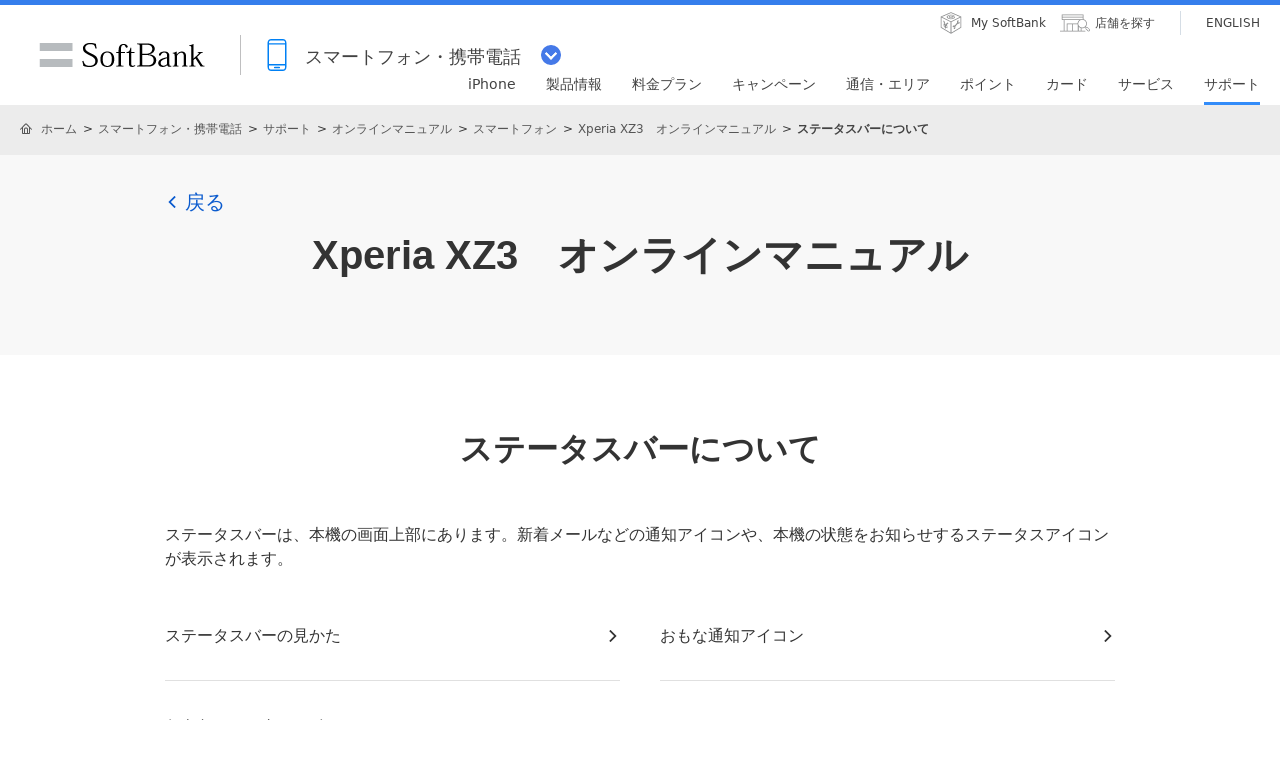

--- FILE ---
content_type: text/html; charset=UTF-8
request_url: https://www.softbank.jp/mobile/support/manual/smartphone/xperia-xz3/menu/15575/
body_size: 6578
content:
<!DOCTYPE html>
<html lang="ja">
<head>
<!--=========== METADATA ============-->
<meta charset="utf-8">
<link rel="canonical" href="https://www.softbank.jp/mobile/support/manual/smartphone/xperia-xz3/menu/15575/">
<title>ステータスバーについて | Xperia XZ3 オンラインマニュアル（取扱説明書） | ソフトバンク</title>
<meta name="description" content="ソフトバンクのスマートフォン「Xperia XZ3」の操作方法についてご案内します。">
<meta name="keywords" content="取扱説明書,製品サポート,SoftBank,ソフトバンクモバイル,ソフトバンク,モバイル,softbank,mobile,携帯,携帯電話,スマートフォン,Xperia XZ3">
<meta property="og:title" content="ステータスバーについて | Xperia XZ3 オンラインマニュアル（取扱説明書） | ソフトバンク">
<meta property="og:type" content="article">
<meta property="og:description" content="ソフトバンクのスマートフォン「Xperia XZ3」の操作方法についてご案内します。">
<meta property="og:url" content="https://www.softbank.jp/mobile/support/manual/smartphone/xperia-xz3/menu/15575/">
<meta property="og:image" content="https://www.softbank.jp/site/set/common/shared/img/icon_softbank.gif">
<meta property="og:site_name" content="ソフトバンク">
<meta property="fb:app_id" content="378662655513103">
<!--========== /METADATA ============-->
<link rel="shortcut icon" href="/site/set/common/p/img/favicon.ico">
<script type="text/javascript">var nowDate = '20210105114253';</script>
<!--============ COMMON IMPORT =============-->
<!-- /site/design/parts/area/pc/common-code-lv3-mercury -->
<meta name="viewport" content="width=device-width">
<script>!function(r){var s=' src="/site/set/common/src.js"',c=s.match(/^ src="(\/\/[^\/]+)/);Array.isArray(c)?r.CDN_FQDN=c[1]:r.CDN_FQDN=""}(window);</script><link rel="stylesheet" href="/site/set/common/sunshine/p/css/index.css?20200304" media="all">
<link rel="stylesheet" href="/site/set/common/sunshine/p/css/print.css" media="print">
<link rel="stylesheet" href="/site/set/common/info/v1/p/css/index.css">
<link rel="stylesheet" href="/site/set/common/p/css/rf2017-ph1-print.css" media="print">
<link rel="stylesheet" href="/site/set/common/mercury/shared/css/l3-base.css?20200611">
<link rel="stylesheet" href="/site/set/common/mercury/shared/css/l3.css?20200611">
<noscript>
<link rel="stylesheet" href="/site/set/common/noscript/v1/p/css/index.css">
</noscript>
<script src="/site/set/common/sunshine/p/js/index.js?20200316" defer></script>
<script src="/site/set/common/mercury/shared/js/l3-vendor_2024.js" defer></script>
<script src="/site/set/common/mercury/shared/js/l3.js?20200611" defer></script>
<!-- / /site/design/parts/area/pc/common-code-lv3-mercury -->
<!-- /site/design/parts/area/pc/common-code-lv3-mobile-mercury -->
<link rel="stylesheet" href="/mobile/set/common/mercury/shared/css/category-style.b3s.css">
<script src="/mobile/set/common/mercury/shared/js/category-script.b3s.js?20200611" defer></script>
<link rel="stylesheet" href="/mobile/set/common/mercury/shared/css/category-style.u96.css?20200304">
<script src="/mobile/set/common/mercury/shared/js/category-script.u96.js?20191118" defer></script>
<script src="https://wtr.mb.softbank.jp/sba/js/sb_analytics_client.js" type="text/javascript"></script>
<!--=========== /COMMON IMPORT =============-->
<!--============ LOCAL IMPORT =============-->
<link rel="stylesheet" href="/mobile/set/data/support/manual/smartphone/petName/menu/categoryId/css/shared/index.mercury.b3s.css">
<script src="/mobile/set/data/support/manual/smartphone/petName/menu/categoryId/js/shared/index.mercury.b3s.js" defer></script>
<!--============ /LOCAL IMPORT =============-->
</head>
<body >
<div id="sb-appshell-v1" class="sb-appshell-v1">
<!-- site ticker -->
<noscript>
<aside id="sb-appshell-v1-header-info" class="sb-appshell-v1-header-info">
<div class="noscript-layout">
<p class="noscript-layout_text">当ウェブサイトでは、JavaScriptを使用しています。ご使用のブラウザー設定においてJavaScriptをオン（有効）にしていただきますようお願いいたします。</p>
</div>
</aside>
</noscript>
<!-- /site/design/parts/area/pc/header/utility/utility-mobile/ -->
<!-- ▼ヘッダー▼ -->
<div id="sb-appshell-v1-header-fixed-area" class="sb-appshell-v1-header-fixed-area">
    <div class="sb-appshell-v1-header-fixed-area_inner">
        <header id="sb-appshell-v1-header" class="sb-appshell-v1-header _ga_area_header">
            <div class="sb-appshell-v1-header_inner">
                <div class="sb-appshell-v1-header_logo">
                    <div class="sb-appshell-v1-header_logo-inner"><a href="/" class="sb-appshell-v1-header_logo-image">SoftBank</a></div>
                </div>
                <div class="sb-appshell-v1-header_world-menu">
                    <button class="sb-appshell-v1-header_world-menu-button" data-sb-appshell-v1-button="world-menu">
                        <span class="sb-appshell-v1-header_category-title sb-appshell-v1-header_category-title-mobile">
                            <span class="sb-appshell-v1-header_category-title-text">スマートフォン・携帯電話</span>
                        </span>
                    </button>
                </div>
            </div>

            <div class="sb-appshell-v1-header_utility">
                <div class="sb-appshell-v1-header_utility-list">
                    <div class="sb-appshell-v1-header_utility-item">
                        <a href="/mysoftbank/" class="sb-appshell-v1-header_utility-link sb-appshell-v1-header_utility-link-mysoftbank"><span class="sb-appshell-v1-header_utility-link-inner">My SoftBank</span></a>
                    </div>
                    <div class="sb-appshell-v1-header_utility-item">
                        <a href="/shop/" class="sb-appshell-v1-header_utility-link sb-appshell-v1-header_utility-link-search"><span class="sb-appshell-v1-header_utility-link-inner">店舗を探す</span></a>
                    </div>
                    <div class="sb-appshell-v1-header_utility-item sb-appshell-v1-header_utility-item-language" lang="en">
                        <a href="/en/" class="sb-appshell-v1-header_utility-link sb-appshell-v1-header_utility-link-language" lang="en"><span class="sb-appshell-v1-header_utility-link-inner">ENGLISH</span></a>
                    </div>
                </div>
            </div>

            <!-- .sb-appshell-v1-header_inner -->
            <nav id="sb-appshell-v1-header-nav" class="sb-appshell-v1-header-nav" role="navigation">
                <div class="sb-appshell-v1-header-nav_globalnav _ga_area_category_nav">
                    <ul class="sb-appshell-v1-header-nav_globalnav-list">
                        <li class="sb-appshell-v1-header-nav_globalnav-item">
                            <a href="/iphone/" class="sb-appshell-v1-header-nav_globalnav-link"><span class="sb-appshell-v1-header-nav_globalnav-link-inner">iPhone</span></a>
                        </li>
                        <li class="sb-appshell-v1-header-nav_globalnav-item">
                            <a href="/mobile/products/" class="sb-appshell-v1-header-nav_globalnav-link"><span class="sb-appshell-v1-header-nav_globalnav-link-inner">製品情報</span></a>
                        </li>
                        <li class="sb-appshell-v1-header-nav_globalnav-item">
                            <a href="/mobile/price_plan/" class="sb-appshell-v1-header-nav_globalnav-link"><span class="sb-appshell-v1-header-nav_globalnav-link-inner">料金プラン</span></a>
                        </li>
                        <li class="sb-appshell-v1-header-nav_globalnav-item">
                            <a href="/mobile/campaigns/" class="sb-appshell-v1-header-nav_globalnav-link"><span class="sb-appshell-v1-header-nav_globalnav-link-inner">キャンペーン</span></a>
                        </li>
                        <li class="sb-appshell-v1-header-nav_globalnav-item">
                            <a href="/mobile/network/" class="sb-appshell-v1-header-nav_globalnav-link"><span class="sb-appshell-v1-header-nav_globalnav-link-inner">通信・エリア</span></a>
                        </li>
                        <li class="sb-appshell-v1-header-nav_globalnav-item">
                            <a href="/mobile/point/" class="sb-appshell-v1-header-nav_globalnav-link"><span class="sb-appshell-v1-header-nav_globalnav-link-inner">ポイント</span></a>
                        </li>
                        <li class="sb-appshell-v1-header-nav_globalnav-item">
                            <a data-href="/card/" class="sb-appshell-v1-header-nav_globalnav-link"><span class="sb-appshell-v1-header-nav_globalnav-link-inner">カード</span></a>
                        </li>
                        <li class="sb-appshell-v1-header-nav_globalnav-item">
                            <a href="/mobile/service/" class="sb-appshell-v1-header-nav_globalnav-link"><span class="sb-appshell-v1-header-nav_globalnav-link-inner">サービス</span></a>
                        </li>
                        <li class="sb-appshell-v1-header-nav_globalnav-item">
                            <a href="/mobile/support/contact/" class="sb-appshell-v1-header-nav_globalnav-link"><span class="sb-appshell-v1-header-nav_globalnav-link-inner">サポート</span></a>
                        </li>
                    </ul>
                    <!-- .sb-appshell-v1-header-nav_globalnav-list -->
                </div>
                <!-- .sb-appshell-v1-header-nav_globalnav -->
                <div class="sb-appshell-v1-header-nav_megadropdown _ga_area_category_nav sb-appshell-v1-header-nav_megadropdown--hide" style="display: none; height: auto; top: 28px; opacity: 0;">
                    <div class="sb-appshell-v1-header-nav_megadropdown-view ps ps--active-y" style="max-height: 174px;">
                        <div class="sb-appshell-v1-header-nav_megadropdown-view-inner">
                            <div class="sb-appshell-v1-header-nav_megadropdown-header">
                                <div class="sb-appshell-v1-header-nav_megadropdown-header-inner">
                                    <div id="sb-appshell-v1-header-nav_megadropdown-header-search" class="sb-appshell-v1-header-nav_megadropdown-header-search sb-appshell-v1-header-nav_megadropdown-header-search--open">
                                        <form class="sb-appshell-v1-header-nav_megadropdown-header-search-form" name="search_form" action="/search_result/">
                                            <div class="sb-appshell-v1-header-nav_megadropdown-header-search-form-data">
                                                <input class="sb-appshell-v1-header-nav_megadropdown-header-search-form-text" type="text" name="kw" placeholder="" autocomplete="off" />
                                                <input type="hidden" name="ca" value="SBM" />
                                                <input type="hidden" name="a" value="SiteSearch" />
                                                <input type="hidden" name="corpId" value="atc130008" />
                                                <button type="submit" class="sb-appshell-v1-header-nav_megadropdown-header-search-form-submit">検索</button>
                                            </div>
                                        </form>
                                    </div>

                                    <button class="sb-appshell-v1-header-nav_megadropdown-header-close-button">閉じる</button>
                                </div>
                                <!-- .sb-appshell-v1-header-nav_megadropdown-header-inner -->
                            </div>
                            <!-- .sb-appshell-v1-header-nav_megadropdown-header -->

                            <div class="sb-appshell-v1-header-nav_megadropdown-contents">
                                <div
                                    class="sb-appshell-v1-header-nav_megadropdown-category-item sb-appshell-v1-header-nav_megadropdown-category-item--current"
                                    data-sb-megadropdown-category="/mobile/products/"
                                    style="display: block; opacity: 1;"
                                >
                                    <div class="sb-appshell-v1-header-nav_megadropdown-lv3-header">
                                        <div class="sb-appshell-v1-header-nav_megadropdown-lv3-header-link"><a href="/mobile/products/" class="sb-appshell-v1-header-nav_megadropdown-lv3-header-link-text">製品情報 トップ</a></div>
                                    </div>
                                    <!-- #sb-appshell-v1-header-nav_megadropdown-lv3-header -->
                                    <div class="sb-appshell-v1-header-nav_megadropdown-lv3-section">
                                        <div class="sb-appshell-v1-header-nav_megadropdown-lv4">
                                            <ul class="sb-appshell-v1-header-nav_megadropdown-lv4-list">
                                                <li class="sb-appshell-v1-header-nav_megadropdown-lv4-item">
                                                    <div class="sb-appshell-v1-header-nav_megadropdown-lv4-link-container"><a href="/iphone/" class="sb-appshell-v1-header-nav_megadropdown-lv4-link" style="height: 60px;">iPhone</a></div>
                                                </li>
                                                <li class="sb-appshell-v1-header-nav_megadropdown-lv4-item">
                                                    <div class="sb-appshell-v1-header-nav_megadropdown-lv4-link-container">
                                                        <a href="/mobile/products/google-pixel/" class="sb-appshell-v1-header-nav_megadropdown-lv4-link" style="height: 60px;">Google Pixel</a>
                                                    </div>
                                                </li>
                                                <li class="sb-appshell-v1-header-nav_megadropdown-lv4-item">
                                                    <div class="sb-appshell-v1-header-nav_megadropdown-lv4-link-container">
                                                        <a href="/mobile/products/smartphone/" class="sb-appshell-v1-header-nav_megadropdown-lv4-link" style="height: 60px;">スマートフォン</a>
                                                    </div>
                                                </li>
                                                <li class="sb-appshell-v1-header-nav_megadropdown-lv4-item">
                                                    <div class="sb-appshell-v1-header-nav_megadropdown-lv4-link-container">
                                                        <a href="/mobile/products/keitai/" class="sb-appshell-v1-header-nav_megadropdown-lv4-link" style="height: 60px;">ケータイ</a>
                                                    </div>
                                                </li>
                                                <li class="sb-appshell-v1-header-nav_megadropdown-lv4-item">
                                                    <div class="sb-appshell-v1-header-nav_megadropdown-lv4-link-container"><a href="/mobile/ipad/" class="sb-appshell-v1-header-nav_megadropdown-lv4-link" style="height: 60px;">iPad</a></div>
                                                </li>
                                                <li class="sb-appshell-v1-header-nav_megadropdown-lv4-item">
                                                    <div class="sb-appshell-v1-header-nav_megadropdown-lv4-link-container">
                                                        <a href="/mobile/products/tablet/" class="sb-appshell-v1-header-nav_megadropdown-lv4-link" style="height: 60px;">タブレット・パソコン</a>
                                                    </div>
                                                </li>
                                                <li class="sb-appshell-v1-header-nav_megadropdown-lv4-item">
                                                    <div class="sb-appshell-v1-header-nav_megadropdown-lv4-link-container">
                                                        <a href="/mobile/apple-watch/" class="sb-appshell-v1-header-nav_megadropdown-lv4-link" style="height: 60px;">Apple Watch</a>
                                                    </div>
                                                </li>
                                                <li class="sb-appshell-v1-header-nav_megadropdown-lv4-item">
                                                    <div class="sb-appshell-v1-header-nav_megadropdown-lv4-link-container">
                                                        <a href="/mobile/products/google-pixel-watch/" class="sb-appshell-v1-header-nav_megadropdown-lv4-link" style="height: 60px;">Google Pixel Watch</a>
                                                    </div>
                                                </li>
                                               <li class="sb-appshell-v1-header-nav_megadropdown-lv4-item">
                                                    <div class="sb-appshell-v1-header-nav_megadropdown-lv4-link-container">
                                                        <a href="/mobile/products/sim/" class="sb-appshell-v1-header-nav_megadropdown-lv4-link" style="height: 60px;">SIM</a>
                                                    </div>
                                                </li>
                                            </ul>
                                            <!-- .sb-appshell-v1-header-nav_megadropdown-lv4-list -->
                                        </div>
                                        <!-- .sb-appshell-v1-header-nav_megadropdown-lv4 -->
                                    </div>
                                    <!-- #sb-appshell-v1-header-nav_megadropdown-lv3-section -->
                                </div>
                                <!-- #sb-appshell-v1-header-nav_megadropdown-category-item -->

                                <div class="sb-appshell-v1-header-nav_megadropdown-category-item" data-sb-megadropdown-category="/card/" style="opacity: 0;">
                                    <div class="sb-appshell-v1-header-nav_megadropdown-lv3-header">
                                    </div>
                                    <!-- #sb-appshell-v1-header-nav_megadropdown-lv3-header -->
                                    <div class="sb-appshell-v1-header-nav_megadropdown-lv3-section">
                                        <div class="sb-appshell-v1-header-nav_megadropdown-lv4">
                                            <ul class="sb-appshell-v1-header-nav_megadropdown-lv4-list">
                                                <li class="sb-appshell-v1-header-nav_megadropdown-lv4-item">
                                                    <div class="sb-appshell-v1-header-nav_megadropdown-lv4-link-container">
                                                        <a href="/card/paypay-card/" class="sb-appshell-v1-header-nav_megadropdown-lv4-link" style="height: 60px;">PayPayカード</a>
                                                    </div>
                                                </li>
                                                <li class="sb-appshell-v1-header-nav_megadropdown-lv4-item">
                                                    <div class="sb-appshell-v1-header-nav_megadropdown-lv4-link-container">
                                                        <a href="/card/paypay-card/#gold" class="sb-appshell-v1-header-nav_megadropdown-lv4-link" style="height: 60px;">PayPayカード ゴールド</a>
                                                    </div>
                                                </li>
                                                <li class="sb-appshell-v1-header-nav_megadropdown-lv4-item">
                                                    <div class="sb-appshell-v1-header-nav_megadropdown-lv4-link-container">
                                                        <a href="/card/" class="sb-appshell-v1-header-nav_megadropdown-lv4-link" style="height: 60px;">ソフトバンクカード</a>
                                                    </div>
                                                </li>
                                            </ul>
                                            <!-- .sb-appshell-v1-header-nav_megadropdown-lv4-list -->
                                        </div>
                                        <!-- .sb-appshell-v1-header-nav_megadropdown-lv4 -->
                                    </div>
                                    <!-- #sb-appshell-v1-header-nav_megadropdown-lv3-section -->
                                </div>
                                <!-- #sb-appshell-v1-header-nav_megadropdown-category-item -->
                            </div>
                            <!-- #sb-appshell-v1-header-nav_megadropdown-category-->

                            <div class="sb-appshell-v1-header-nav_megadropdown-footer">
                                <div class="sb-appshell-v1-header-nav_megadropdown-footer-support">
                                    <div class="sb-appshell-v1-header-nav_megadropdown-footer-support-list">
                                        <a href="/mobile/support/contact/" class="sb-appshell-v1-header-nav_megadropdown-footer-support-link sb-appshell-v1-header-nav_megadropdown-footer-support-link-contact">お問い合わせ</a>
                                        <a href="/support/faq/" class="sb-appshell-v1-header-nav_megadropdown-footer-support-link sb-appshell-v1-header-nav_megadropdown-footer-support-link-faq">よくあるご質問</a>
                                    </div>
                                </div>
                            </div>
                        </div>
                        <!-- #sb-appshell-v1-header-nav_megadropdown-view-inner -->
                        <div class="ps__rail-x" style="left: 0px; bottom: 0px;"><div class="ps__thumb-x" tabindex="0" style="left: 0px; width: 0px;"></div></div>
                        <div class="ps__rail-y" style="top: 0px; height: 174px; right: 0px;"><div class="ps__thumb-y" tabindex="0" style="top: 0px; height: 70px;"></div></div>
                    </div>
                    <!-- #sb-appshell-v1-header-nav_megadropdown-view -->
                    <div class="sb-appshell-v1-header-nav_megadropdown-overlay" style="height: 174px;"></div>
                </div>
                <!-- #sb-appshell-v1-header-nav_megadropdown -->
            </nav>

        </header>
        <!-- #sb-appshell-v1-header -->

        <nav id="sb-appshell-v1-world-menu" class="sb-appshell-v1-world-menu _ga_area_world_nav">
            <div class="sb-appshell-v1-world-menu_view">
                <p class="sb-appshell-v1-world-menu_title">知りたいサービスを選んでください</p>
                <div class="sb-appshell-v1-world-menu_list">
                    <ul class="sb-appshell-v1-world-menu_list-lv1">
                        <li class="sb-appshell-v1-world-menu_list-lv1-item">
                            <a href="/mobile/" class="sb-appshell-v1-world-menu_list-lv1-link sb-appshell-v1-world-menu_list-lv1-link-mobile">
                                <span class="sb-appshell-v1-world-menu_list-lv1-link-text">
                                    スマートフォン<br />
                                    携帯電話
                                </span>
                            </a>
                        </li>
                        <li class="sb-appshell-v1-world-menu_list-lv1-item">
                            <a href="/internet/" class="sb-appshell-v1-world-menu_list-lv1-link sb-appshell-v1-world-menu_list-lv1-link-internet">
                                <span class="sb-appshell-v1-world-menu_list-lv1-link-text">
                                    インターネット<br />
                                    固定電話
                                </span>
                            </a>
                        </li>
                        <li class="sb-appshell-v1-world-menu_list-lv1-item">
                            <a href="/energy/" class="sb-appshell-v1-world-menu_list-lv1-link sb-appshell-v1-world-menu_list-lv1-link-energy">
                                <span class="sb-appshell-v1-world-menu_list-lv1-link-text">でんき</span>
                            </a>
                        </li>
                    </ul>
                    <ul class="sb-appshell-v1-world-menu_list-lv1">
                        <li class="sb-appshell-v1-world-menu_list-lv1-item">
                            <a href="/biz/" class="sb-appshell-v1-world-menu_list-lv1-link sb-appshell-v1-world-menu_list-lv1-link-biz">
                                <span class="sb-appshell-v1-world-menu_list-lv1-link-text">法人のお客さま</span>
                            </a>
                        </li>
                        <li class="sb-appshell-v1-world-menu_list-lv1-item">
                            <a href="/corp/" class="sb-appshell-v1-world-menu_list-lv1-link sb-appshell-v1-world-menu_list-lv1-link-corp">
                                <span class="sb-appshell-v1-world-menu_list-lv1-link-text">企業・IR</span>
                            </a>
                        </li>
                        <li class="sb-appshell-v1-world-menu_list-lv1-item">
                            <a href="/mobile/special/softbank-5g/" class="sb-appshell-v1-world-menu_list-lv1-link sb-appshell-v1-world-menu_list-lv1-link-softbank-5g">
                                <span class="sb-appshell-v1-world-menu_list-lv1-link-text">SoftBank 5G</span>
                            </a>
                        </li>
                    </ul>
                </div>
            </div>
        </nav>
    </div>
    <!-- .sb-appshell-v1-header-fixed-area_inner -->
</div>
<!-- .sb-appshell-v1-header-fixed-area --><!-- ▲ヘッダー▲ -->
<div id="sb-appshell-v1-container" class="sb-appshell-v1-container">
<div id="sb-appshell-v1-contents" class="sb-appshell-v1-contents">
<div id="sb-appshell-v1-header-breadcrumbs" class="sb-appshell-v1-header-breadcrumbs">
<div class="sb-appshell-v1-header-breadcrumbs_inner">
<ol class="sb-appshell-v1-header-breadcrumbs_list">
<li class="sb-appshell-v1-header-breadcrumbs_item sb-appshell-v1-header-breadcrumbs_item-home"><a href="/" class="sb-appshell-v1-header-breadcrumbs_item-link">ホーム</a></li>
<li class="sb-appshell-v1-header-breadcrumbs_item"><a href="/mobile/" class="sb-appshell-v1-header-breadcrumbs_item-link">スマートフォン・携帯電話</a></li>
<li class="sb-appshell-v1-header-breadcrumbs_item"><a href="/mobile/support/" class="sb-appshell-v1-header-breadcrumbs_item-link">サポート</a></li>
<li class="sb-appshell-v1-header-breadcrumbs_item"><a href="/mobile/support/manual/" class="sb-appshell-v1-header-breadcrumbs_item-link">オンラインマニュアル</a></li>
<li class="sb-appshell-v1-header-breadcrumbs_item"><a href="/mobile/support/manual/smartphone/" class="sb-appshell-v1-header-breadcrumbs_item-link">スマートフォン</a></li>
<li class="sb-appshell-v1-header-breadcrumbs_item"><a href="/mobile/support/manual/smartphone/xperia-xz3/" class="sb-appshell-v1-header-breadcrumbs_item-link">Xperia XZ3　オンラインマニュアル</a></li>
<li class="sb-appshell-v1-header-breadcrumbs_item"><strong class="sb-appshell-v1-header-breadcrumbs_item-current">ステータスバーについて</strong></li>
</ol>
</div>
<!-- /sb-appshell-v1-header-breadcrumbs --></div>
<main class="mercury">
<div class="section-container" data-sb-module-theme="gray01">
<div class="mobile-page-b3s-layout-back"><a href="/mobile/support/manual/smartphone/xperia-xz3/" class="mobile-page-b3s-layout-back_link" data-sb-icon="arrow">戻る</a></div>
<h1 class="title-lv1 u-mb-0"><span>Xperia XZ3</span><span class="u-sp-d-n">　</span><br class="u-pc-d-n">オンラインマニュアル</h1>
</div>
<section class="section-container" data-sb-module-theme="white01">
<h2 class="title-lv2">ステータスバーについて</h2>
<p class="mobile-page-b3s-text">ステータスバーは、本機の画面上部にあります。新着メールなどの通知アイコンや、本機の状態をお知らせするステータスアイコンが表示されます。</p><div class="linklist-type01-04" data-sb-module-theme-parent="" data-sb-border="true"><ul class="linklist-type01-04_list"><li class="linklist-type01-04_item"><a href="/mobile/support/manual/smartphone/xperia-xz3/detail/39150/" class="linklist-type01-04_link" data-sb-icon="arrow"><span class="linklist-type01-04_text">ステータスバーの見かた</span></a></li><li class="linklist-type01-04_item"><a href="/mobile/support/manual/smartphone/xperia-xz3/detail/39151/" class="linklist-type01-04_link" data-sb-icon="arrow"><span class="linklist-type01-04_text">おもな通知アイコン</span></a></li><li class="linklist-type01-04_item"><a href="/mobile/support/manual/smartphone/xperia-xz3/detail/39152/" class="linklist-type01-04_link" data-sb-icon="arrow"><span class="linklist-type01-04_text">おもなステータスアイコン</span></a></li></ul></div></section>
<div class="section-container" data-sb-module-theme="gray01">
<div class="mobile-page-b3s-search u-pc-pb-30 u-sp-pb-20" data-sb-page-size="s">
<p class="mobile-page-b3s-search_text-introduction">こちらで検索できます</p>
<div class="mobile-page-b3s-search_form">
<form action="/mobile/support/manual/smartphone/xperia-xz3/search/" method="get" autocomplete="off">
<input type="text" placeholder="" class="mobile-page-b3s-search_input" name="query">
<button type="submit" class="mobile-page-b3s-search_submit">
<svg viewBox="0 0 70 70" class="mobile-page-b3s-search_submit-icon">
<path d="M50.37 48.38l-7.55-7.55a13.29 13.29 0 1 0-2 2l7.55 7.55a1.36 1.36 0 0 0 1 .41 1.38 1.38 0 0 0 1-.41 1.41 1.41 0 0 0 0-2zM25.1 39.89A10.47 10.47 0 1 1 32.49 43a10.35 10.35 0 0 1-7.39-3.11z" fill="#fff"></path>
</svg>
</button>
</form>
</div>
</div>
<div class="mobile-page-b3s-layout-type01-4col-menu-text" data-sb-match-height="{ pc: { column: 4 }, sp: { column: 2 } }">
<div class="mobile-page-b3s-layout-type01-4col-menu-text_list">
<div class="mobile-page-b3s-layout-type01-4col-menu-text_item">
<a href="/mobile/support/manual/smartphone/xperia-xz3/menu/15547/" class="mobile-page-b3s-layout-type01-4col-menu-text_link" data-sb-match-height-lv="1">
<p class="mobile-page-b3s-layout-type01-4col-menu-text_text" data-sb-match-height-lv="2">Android(TM) 10の新機能</p>
</a>
</div>
<div class="mobile-page-b3s-layout-type01-4col-menu-text_item">
<a href="/mobile/support/manual/smartphone/xperia-xz3/menu/15554/" class="mobile-page-b3s-layout-type01-4col-menu-text_link" data-sb-match-height-lv="1">
<p class="mobile-page-b3s-layout-type01-4col-menu-text_text" data-sb-match-height-lv="2">ご利用の準備</p>
</a>
</div>
<div class="mobile-page-b3s-layout-type01-4col-menu-text_item">
<a href="/mobile/support/manual/smartphone/xperia-xz3/menu/15564/" class="mobile-page-b3s-layout-type01-4col-menu-text_link" data-sb-match-height-lv="1">
<p class="mobile-page-b3s-layout-type01-4col-menu-text_text" data-sb-match-height-lv="2">基礎知識／基本操作</p>
</a>
</div>
<div class="mobile-page-b3s-layout-type01-4col-menu-text_item">
<a href="/mobile/support/manual/smartphone/xperia-xz3/menu/15570/" class="mobile-page-b3s-layout-type01-4col-menu-text_link" data-sb-match-height-lv="1">
<p class="mobile-page-b3s-layout-type01-4col-menu-text_text" data-sb-match-height-lv="2">タッチパネル／文字入力</p>
</a>
</div>
<div class="mobile-page-b3s-layout-type01-4col-menu-text_item">
<a href="/mobile/support/manual/smartphone/xperia-xz3/menu/15573/" class="mobile-page-b3s-layout-type01-4col-menu-text_link" data-sb-match-height-lv="1">
<p class="mobile-page-b3s-layout-type01-4col-menu-text_text" data-sb-match-height-lv="2">画面の見かた</p>
</a>
</div>
<div class="mobile-page-b3s-layout-type01-4col-menu-text_item">
<a href="/mobile/support/manual/smartphone/xperia-xz3/menu/15578/" class="mobile-page-b3s-layout-type01-4col-menu-text_link" data-sb-match-height-lv="1">
<p class="mobile-page-b3s-layout-type01-4col-menu-text_text" data-sb-match-height-lv="2">電話／電話帳</p>
</a>
</div>
<div class="mobile-page-b3s-layout-type01-4col-menu-text_item">
<a href="/mobile/support/manual/smartphone/xperia-xz3/menu/15587/" class="mobile-page-b3s-layout-type01-4col-menu-text_link" data-sb-match-height-lv="1">
<p class="mobile-page-b3s-layout-type01-4col-menu-text_text" data-sb-match-height-lv="2">メール</p>
</a>
</div>
<div class="mobile-page-b3s-layout-type01-4col-menu-text_item">
<a href="/mobile/support/manual/smartphone/xperia-xz3/menu/15599/" class="mobile-page-b3s-layout-type01-4col-menu-text_link" data-sb-match-height-lv="1">
<p class="mobile-page-b3s-layout-type01-4col-menu-text_text" data-sb-match-height-lv="2">インターネット</p>
</a>
</div>
<div class="mobile-page-b3s-layout-type01-4col-menu-text_item">
<a href="/mobile/support/manual/smartphone/xperia-xz3/menu/15601/" class="mobile-page-b3s-layout-type01-4col-menu-text_link" data-sb-match-height-lv="1">
<p class="mobile-page-b3s-layout-type01-4col-menu-text_text" data-sb-match-height-lv="2">カメラ</p>
</a>
</div>
<div class="mobile-page-b3s-layout-type01-4col-menu-text_item">
<a href="/mobile/support/manual/smartphone/xperia-xz3/menu/15609/" class="mobile-page-b3s-layout-type01-4col-menu-text_link" data-sb-match-height-lv="1">
<p class="mobile-page-b3s-layout-type01-4col-menu-text_text" data-sb-match-height-lv="2">テレビ</p>
</a>
</div>
<div class="mobile-page-b3s-layout-type01-4col-menu-text_item">
<a href="/mobile/support/manual/smartphone/xperia-xz3/menu/15613/" class="mobile-page-b3s-layout-type01-4col-menu-text_link" data-sb-match-height-lv="1">
<p class="mobile-page-b3s-layout-type01-4col-menu-text_text" data-sb-match-height-lv="2">アプリの基本</p>
</a>
</div>
<div class="mobile-page-b3s-layout-type01-4col-menu-text_item">
<a href="/mobile/support/manual/smartphone/xperia-xz3/menu/15616/" class="mobile-page-b3s-layout-type01-4col-menu-text_link" data-sb-match-height-lv="1">
<p class="mobile-page-b3s-layout-type01-4col-menu-text_text" data-sb-match-height-lv="2">便利な機能</p>
</a>
</div>
<div class="mobile-page-b3s-layout-type01-4col-menu-text_item">
<a href="/mobile/support/manual/smartphone/xperia-xz3/menu/15633/" class="mobile-page-b3s-layout-type01-4col-menu-text_link" data-sb-match-height-lv="1">
<p class="mobile-page-b3s-layout-type01-4col-menu-text_text" data-sb-match-height-lv="2">データ移行／バックアップ</p>
</a>
</div>
<div class="mobile-page-b3s-layout-type01-4col-menu-text_item">
<a href="/mobile/support/manual/smartphone/xperia-xz3/menu/15647/" class="mobile-page-b3s-layout-type01-4col-menu-text_link" data-sb-match-height-lv="1">
<p class="mobile-page-b3s-layout-type01-4col-menu-text_text" data-sb-match-height-lv="2">Wi-Fi／Bluetooth</p>
</a>
</div>
<div class="mobile-page-b3s-layout-type01-4col-menu-text_item">
<a href="/mobile/support/manual/smartphone/xperia-xz3/menu/15651/" class="mobile-page-b3s-layout-type01-4col-menu-text_link" data-sb-match-height-lv="1">
<p class="mobile-page-b3s-layout-type01-4col-menu-text_text" data-sb-match-height-lv="2">端末設定</p>
</a>
</div>
<div class="mobile-page-b3s-layout-type01-4col-menu-text_item">
<a href="/mobile/support/manual/smartphone/xperia-xz3/menu/15660/" class="mobile-page-b3s-layout-type01-4col-menu-text_link" data-sb-match-height-lv="1">
<p class="mobile-page-b3s-layout-type01-4col-menu-text_text" data-sb-match-height-lv="2">海外でのご利用</p>
</a>
</div>
</div>
</div>
<div class="linklist-type01-04" data-sb-module-theme-parent="" data-sb-border="true">
<ul class="linklist-type01-04_list">
<li class="linklist-type01-04_item"><a href="/mobile/support/manual/smartphone/xperia-xz3/menu/15663/" class="linklist-type01-04_link" data-sb-icon="arrow"><span class="linklist-type01-04_text">困ったときは</span></a></li>
<li class="linklist-type01-04_item"><a href="/mobile/support/manual/smartphone/xperia-xz3/menu/15678/" class="linklist-type01-04_link" data-sb-icon="arrow"><span class="linklist-type01-04_text">保証／仕様</span></a></li>
<li class="linklist-type01-04_item"><a href="/mobile/support/repair/recovery/trouble-check/" class="linklist-type01-04_link" data-sb-icon="arrow"><span class="linklist-type01-04_text">トラブル診断</span></a></li>
<li class="linklist-type01-04_item"><a href="/mobile/support/manual/smartphone/xperia-xz3/pdf/" class="linklist-type01-04_link" data-sb-icon="arrow"><span class="linklist-type01-04_text">PDF版をみる</span></a></li>
</ul>
</div>
</div>
</main>
<div id="sb-appshell-v1-footer-breadcrumbs" class="sb-appshell-v1-footer-breadcrumbs">
<div class="sb-appshell-v1-footer-breadcrumbs_inner"><ol itemscope itemtype="http://schema.org/BreadcrumbList" class="sb-appshell-v1-footer-breadcrumbs_list">
<li itemprop="itemListElement" itemscope itemtype="http://schema.org/ListItem" class="sb-appshell-v1-footer-breadcrumbs_item sb-appshell-v1-footer-breadcrumbs_item-home">
<a href="/" class="sb-appshell-v1-footer-breadcrumbs_item-link">ホーム</a>
<meta itemprop="position" content="1">
</li>
<li itemprop="itemListElement" itemscope itemtype="http://schema.org/ListItem" class="sb-appshell-v1-footer-breadcrumbs_item">
<a href="/mobile/" class="sb-appshell-v1-footer-breadcrumbs_item-link">スマートフォン・携帯電話</a>
<meta itemprop="position" content="2">
</li>
<li itemprop="itemListElement" itemscope itemtype="http://schema.org/ListItem" class="sb-appshell-v1-footer-breadcrumbs_item">
<a href="/mobile/support/"  class="sb-appshell-v1-footer-breadcrumbs_item-link">サポート</a>
<meta itemprop="position" content="3">
</li>
<li itemprop="itemListElement" itemscope itemtype="http://schema.org/ListItem" class="sb-appshell-v1-footer-breadcrumbs_item">
<a href="/mobile/support/manual/"  class="sb-appshell-v1-footer-breadcrumbs_item-link">オンラインマニュアル</a>
<meta itemprop="position" content="4">
</li>
<li itemprop="itemListElement" itemscope itemtype="http://schema.org/ListItem" class="sb-appshell-v1-footer-breadcrumbs_item">
<a href="/mobile/support/manual/smartphone/"  class="sb-appshell-v1-footer-breadcrumbs_item-link">スマートフォン</a>
<meta itemprop="position" content="5">
</li>
<li itemprop="itemListElement" itemscope itemtype="http://schema.org/ListItem" class="sb-appshell-v1-footer-breadcrumbs_item">
<a href="/mobile/support/manual/smartphone/xperia-xz3/"  class="sb-appshell-v1-footer-breadcrumbs_item-link">Xperia XZ3　オンラインマニュアル</a>
<meta itemprop="position" content="6">
</li>
<li itemprop="itemListElement" itemscope itemtype="http://schema.org/ListItem" class="sb-appshell-v1-footer-breadcrumbs_item">
<span itemprop="name" class="sb-appshell-v1-footer-breadcrumbs_item-current">ステータスバーについて</span>
<link itemprop="item" href="/mobile/support/manual/smartphone/xperia-xz3/menu/categoryId/">
<meta itemprop="position" content="7">
</li>
</ol>
</div>
<!-- /sb-appshell-v1-footer-breadcrumbs --></div>
<!-- ▼カテゴリーフッター▼ -->
<aside id="sb-appshell-v1-category-footer"
class="sb-appshell-v1-category-footer _ga_area_category_footer">
<div class="sb-appshell-v1-category-footer_inner">
    <div id="sb-appshell-v1-category-footer_search" class="sb-appshell-v1-category-footer_search">
        <form class="sb-appshell-v1-category-footer_search-form" name="search_form"
            action="/search_result/" id="bizsearchAspForm">
            <div class="sb-appshell-v1-category-footer_search-form-data">
                <input id="bizsearchAspQuery"
                    class="sb-appshell-v1-category-footer_search-form-text" type="text" name="kw"
                    placeholder="" autocomplete="off">
                <input type="hidden" name="ca" value="SBM">
                <input type="hidden" name="a" value="SiteSearch">
                <input type="hidden" name="corpId" value="atc130008" id="bizsearchAspCorpId">
                <button type="submit"
                    class="sb-appshell-v1-category-footer_search-form-submit">検索</button>
            </div>
        </form>
    </div>
    <nav class="sb-appshell-v1-category-footer_nav">
        <ul class="sb-appshell-v1-category-footer_nav-list">
            <li class="sb-appshell-v1-category-footer_nav-item">
                <div class="sb-appshell-v1-category-footer_nav-item-inner"><a href="/mobile/"
                        class="sb-appshell-v1-category-footer_nav-link sb-appshell-v1-category-footer_nav-link-top">スマートフォン・携帯電話
                        トップ</a>
                </div>
            <ul class="sb-appshell-v1-category-footer_nav-list">
            <li class="sb-appshell-v1-category-footer_nav-item">
                <div class="sb-appshell-v1-category-footer_nav-item-inner"><a href="/iphone/"
                        class="sb-appshell-v1-category-footer_nav-link">iPhone</a></div>
            </li>
            <li class="sb-appshell-v1-category-footer_nav-item">
                <div class="sb-appshell-v1-category-footer_nav-item-inner"><a
                        href="/mobile/products/"
                        class="sb-appshell-v1-category-footer_nav-link">製品情報</a></div>
            </li>
            <li class="sb-appshell-v1-category-footer_nav-item">
                <div class="sb-appshell-v1-category-footer_nav-item-inner"><a
                        href="/mobile/price_plan/"
                        class="sb-appshell-v1-category-footer_nav-link">料金プラン</a></div>
            </li>
            <li class="sb-appshell-v1-category-footer_nav-item">
                <div class="sb-appshell-v1-category-footer_nav-item-inner"><a
                        href="/mobile/campaigns/"
                        class="sb-appshell-v1-category-footer_nav-link">キャンペーン</a></div>
            </li>
            <li class="sb-appshell-v1-category-footer_nav-item">
                <div class="sb-appshell-v1-category-footer_nav-item-inner"><a
                        href="/mobile/network/"
                        class="sb-appshell-v1-category-footer_nav-link">通信・エリア</a></div>
            </li>
            <li class="sb-appshell-v1-category-footer_nav-item">
                <div class="sb-appshell-v1-category-footer_nav-item-inner"><a href="/mobile/point/"
                        class="sb-appshell-v1-category-footer_nav-link">ポイント</a></div>
            </li>
            <li class="sb-appshell-v1-category-footer_nav-item">
                <div class="sb-appshell-v1-category-footer_nav-item-inner"><a href="/card/"
                        class="sb-appshell-v1-category-footer_nav-link">カード</a></div>
            </li>
            <li class="sb-appshell-v1-category-footer_nav-item">
                <div class="sb-appshell-v1-category-footer_nav-item-inner"><a
                        href="/mobile/service/"
                        class="sb-appshell-v1-category-footer_nav-link">サービス</a></div>
            </li>
            <li class="sb-appshell-v1-category-footer_nav-item">
                <div class="sb-appshell-v1-category-footer_nav-item-inner"><a
                        href="/mobile/support/contact/"
                        class="sb-appshell-v1-category-footer_nav-link">サポート</a></div>
            </li>
            </ul>
        </li>
        </ul>
    </nav>

    <div class="sb-appshell-v1-category-footer_support">
        <div class="sb-appshell-v1-category-footer_support-list">
            <a href="/mobile/support/contact/"
                class="sb-appshell-v1-category-footer_support-link sb-appshell-v1-category-footer_support-link-contact">お問い合わせ</a>
            <a href="/support/faq/"
                class="sb-appshell-v1-category-footer_support-link sb-appshell-v1-category-footer_support-link-faq">よくあるご質問</a>
        </div>
    </div>

</div>
</aside><!-- ▲カテゴリーフッター▲ -->
<!-- /#sb-appshell-v1-contents--></div>
<!-- /#sb-appshell-v1-container --></div>
<!-- ▼フッター▼ -->
<footer id="sb-appshell-v1-footer" class="sb-appshell-v1-footer" role="contentinfo">
<div class="sb-appshell-v1-footer_inner _ga_area_footer">
<div class="sb-appshell-v1-footer_contents-inner">

<div class="sb-appshell-v1-footer_fontsize">
<span class="sb-appshell-v1-footer_fontsize-title">文字サイズ</span>
<ol class="sb-appshell-v1-footer_fontsize-list">
<li class="sb-appshell-v1-footer_fontsize-item sb-appshell-v1-footer_fontsize-item-small"><button type="button" data-sb-fontsize="small" class="sb-appshell-v1-footer_fontsize-button sb-appshell-v1-footer_fontsize-button-small">A</button></li>
<li class="sb-appshell-v1-footer_fontsize-item sb-appshell-v1-footer_fontsize-item-medium sb-appshell-v1-footer_fontsize-item--current"><button type="button" data-sb-fontsize="medium" class="sb-appshell-v1-footer_fontsize-button sb-appshell-v1-footer_fontsize-button-medium">A</button></li>
<li class="sb-appshell-v1-footer_fontsize-item sb-appshell-v1-footer_fontsize-item-large"><button type="button" data-sb-fontsize="large" class="sb-appshell-v1-footer_fontsize-button sb-appshell-v1-footer_fontsize-button-large">A</button></li>
</ol>
</div>

<div class="sb-appshell-v1-footer_logo">
<a href="/" class="sb-appshell-v1-footer_logo-link">ソフトバンク</a>
</div>

<ul class="sb-appshell-v1-footer_utility">
<li class="sb-appshell-v1-footer_utility-item"><a href="/corp/aboutus/governance/security/" class="sb-appshell-v1-footer_utility-link">情報セキュリティ</a></li>
<li class="sb-appshell-v1-footer_utility-item"><a href="/privacy/" class="sb-appshell-v1-footer_utility-link">プライバシーセンター</a></li>
<li class="sb-appshell-v1-footer_utility-item"><a href="/help/sitepolicy/" class="sb-appshell-v1-footer_utility-link">サイトポリシー</a></li>
<li class="sb-appshell-v1-footer_utility-item"><a href="/corp/aboutus/profile/#03" class="sb-appshell-v1-footer_utility-link">古物営業法に基づく表示</a></li>
<li class="sb-appshell-v1-footer_utility-item"><a href="/sitemap/" class="sb-appshell-v1-footer_utility-link">サイトマップ</a></li>
</ul>

<p class="sb-appshell-v1-footer_registration">電気通信事業登録番号：第72号</p>

<p class="sb-appshell-v1-footer_copyright"><small class="sb-appshell-v1-footer_copyright-small">&copy; SoftBank Corp. All Rights Reserved.</small></p>

</div>
<!-- /sb-appshell-v1-footer-bottom --></div>
</footer><!-- ▲フッター▲ -->
<!-- /#sb-appshell-v1 --></div>
<!-- SDATE VALUE="2014/08/11" -->
<!-- created : 2020/12/23 15:00 -->
<!-- Google Tag Manager -->
<noscript>
<iframe src="//www.googletagmanager.com/ns.html?id=GTM-BMSW" height="0" width="0" style="display:none;visibility:hidden"></iframe>
</noscript>
<script>
  try{
  if (navigator.appVersion.toLowerCase().indexOf("msie 6.")==-1) {
  (function(w,d,s,l,i){w[l]=w[l]||[];w[l].push({'gtm.start':
  new Date().getTime(),event:'gtm.js'});var f=d.getElementsByTagName(s)[0],
  j=d.createElement(s),dl=l!='dataLayer'?'&l='+l:'';j.async=true;j.src=
  '//www.googletagmanager.com/gtm.js?id='+i+dl;f.parentNode.insertBefore(j,f);
  })(window,document,'script','dataLayer','GTM-BMSW');
  } 
  }catch(e){
  }
</script>
<!-- End Google Tag Manager -->
</body>
</html>


--- FILE ---
content_type: text/css
request_url: https://www.softbank.jp/mobile/set/common/mercury/shared/css/category-style.b3s.css
body_size: 859
content:
@media screen and (max-width: 900px){.mobile-b3s-u-fz-xs{font-size:1.2rem !important}}.mobile-b3s-u-fz-s{font-size:1.5rem}.mobile-b3s-u-lh-m{line-height:1.85}@media screen and (max-width: 900px){.mobile-b3s-u-lh-m{line-height:1.686}}.mobile-b3s-u-mix-multiply{mix-blend-mode:multiply}.mobile-b3s-sticky-cvr-type01-01{display:none;opacity:0;position:fixed;left:0;bottom:0;width:100%;padding:20px 0;z-index:90;background:rgba(255,255,255,0.95);box-shadow:0 2px 15px 0 rgba(0,0,0,0.2)}@media screen and (max-width: 900px){.mobile-b3s-sticky-cvr-type01-01{padding:10px 0;box-shadow:0 2px 10px 0 rgba(0,0,0,0.2)}}.mobile-b3s-sticky-cvr-type01-01_button{margin:0;padding:0;border:none;outline:none;position:absolute;left:10px;top:10px;width:16px;height:16px;padding:10px;box-sizing:content-box;display:block;text-indent:-9999px;background:transparent;cursor:pointer;text-decoration:none;-webkit-transition:opacity 0.4s;transition:opacity 0.4s}@media screen and (min-width: 901px){.mobile-b3s-sticky-cvr-type01-01_button:hover{opacity:0.6}}@media screen and (max-width: 900px){.mobile-b3s-sticky-cvr-type01-01_button{left:5px;top:0;width:15px;height:15px}}.mobile-b3s-sticky-cvr-type01-01_button::before{display:block;content:'';position:absolute;left:0;top:0;right:0;bottom:0;width:18px;height:1px;background-color:#333;-webkit-transform:rotate(45deg);-ms-transform:rotate(45deg);transform:rotate(45deg);margin:auto}.mobile-b3s-sticky-cvr-type01-01_button::after{display:block;content:'';position:absolute;left:0;top:0;right:0;bottom:0;width:18px;height:1px;background-color:#333;-webkit-transform:rotate(-45deg);-ms-transform:rotate(-45deg);transform:rotate(-45deg);margin:auto}@media screen and (max-width: 900px){.mobile-b3s-sticky-cvr-type01-01_inner{margin:0 70px 0 45px}}.mobile-b3s-sticky-cvr-type01-01_link-container{max-width:340px;margin:auto}@media screen and (max-width: 900px){.mobile-b3s-sticky-cvr-type01-01_link-container{max-width:280px}}.mobile-b3s-sticky-cvr-type01-01_link-container>*:first-child{margin-top:0}.mobile-b3s-csv-validation{position:relative;width:950px;margin:0 auto}@media screen and (max-width: 900px){.mobile-b3s-csv-validation{width:100%}}.mobile-b3s-csv-validation iframe[src='/mobile/info/personal/maintenance/validation_ext/']{display:block;height:0;margin-bottom:-40px}@media screen and (max-width: 900px){.mobile-b3s-csv-validation iframe[src='/mobile/info/personal/maintenance/validation_ext/']{margin-bottom:-30px}}.mobile-b3s-csv-validation iframe[src='/mobile/info/personal/maintenance/validation_ext_long/']{display:block;height:0;margin-bottom:-50px}@media screen and (max-width: 900px){.mobile-b3s-csv-validation iframe[src='/mobile/info/personal/maintenance/validation_ext_long/']{margin-bottom:-30px}}[data-sb-category-maintenance-initialized='false'] .table-type01 thead{display:none}.mobile-b3s-maintenance-row:nth-child(odd) .table-type01_header-lv2,.mobile-b3s-maintenance-row:nth-child(odd) .table-type01_data{background-color:#eee;border-bottom:none}.mobile-b3s-maintenance-row:nth-child(odd) .table-type01_header-lv2{border-right:solid 1px #fff}.mobile-b3s-maintenance-row:nth-child(odd) .table-type01_data{border-right-color:#fff}.mobile-b3s-maintenance-row:nth-child(even) .table-type01_header-lv2,.mobile-b3s-maintenance-row:nth-child(even) .table-type01_data{background-color:#fff;border-bottom:none}.mobile-b3s-maintenance-row:nth-child(even) .table-type01_header-lv2{border-right:solid 1px #e0e0e0}


--- FILE ---
content_type: text/css
request_url: https://www.softbank.jp/mobile/set/data/support/manual/smartphone/petName/menu/categoryId/css/shared/index.mercury.b3s.css
body_size: 6738
content:
@-webkit-keyframes mercury-arrowR{0%{-webkit-transform:translate3d(0, 0, 0);transform:translate3d(0, 0, 0)}50%{-webkit-transform:translate3d(30%, 0, 0);transform:translate3d(30%, 0, 0)}100%{-webkit-transform:translate3d(0, 0, 0);transform:translate3d(0, 0, 0)}}@keyframes mercury-arrowR{0%{-webkit-transform:translate3d(0, 0, 0);transform:translate3d(0, 0, 0)}50%{-webkit-transform:translate3d(30%, 0, 0);transform:translate3d(30%, 0, 0)}100%{-webkit-transform:translate3d(0, 0, 0);transform:translate3d(0, 0, 0)}}@-webkit-keyframes mercury-arrowL{0%{-webkit-transform:translate3d(0, 0, 0) rotate(180deg);transform:translate3d(0, 0, 0) rotate(180deg)}50%{-webkit-transform:translate3d(-30%, 0, 0) rotate(180deg);transform:translate3d(-30%, 0, 0) rotate(180deg)}100%{-webkit-transform:translate3d(0, 0, 0) rotate(180deg);transform:translate3d(0, 0, 0) rotate(180deg)}}@keyframes mercury-arrowL{0%{-webkit-transform:translate3d(0, 0, 0) rotate(180deg);transform:translate3d(0, 0, 0) rotate(180deg)}50%{-webkit-transform:translate3d(-30%, 0, 0) rotate(180deg);transform:translate3d(-30%, 0, 0) rotate(180deg)}100%{-webkit-transform:translate3d(0, 0, 0) rotate(180deg);transform:translate3d(0, 0, 0) rotate(180deg)}}@-webkit-keyframes mercury-arrowU{0%{-webkit-transform:translate3d(0, 0, 0) rotate(-90deg);transform:translate3d(0, 0, 0) rotate(-90deg)}50%{-webkit-transform:translate3d(0, 30%, 0) rotate(-90deg);transform:translate3d(0, 30%, 0) rotate(-90deg)}100%{-webkit-transform:translate3d(0, 0, 0) rotate(-90deg);transform:translate3d(0, 0, 0) rotate(-90deg)}}@keyframes mercury-arrowU{0%{-webkit-transform:translate3d(0, 0, 0) rotate(-90deg);transform:translate3d(0, 0, 0) rotate(-90deg)}50%{-webkit-transform:translate3d(0, 30%, 0) rotate(-90deg);transform:translate3d(0, 30%, 0) rotate(-90deg)}100%{-webkit-transform:translate3d(0, 0, 0) rotate(-90deg);transform:translate3d(0, 0, 0) rotate(-90deg)}}@-webkit-keyframes mercury-arrowD{0%{-webkit-transform:translate3d(0, 0, 0) rotate(90deg);transform:translate3d(0, 0, 0) rotate(90deg)}50%{-webkit-transform:translate3d(0, 30%, 0) rotate(90deg);transform:translate3d(0, 30%, 0) rotate(90deg)}100%{-webkit-transform:translate3d(0, 0, 0) rotate(90deg);transform:translate3d(0, 0, 0) rotate(90deg)}}@keyframes mercury-arrowD{0%{-webkit-transform:translate3d(0, 0, 0) rotate(90deg);transform:translate3d(0, 0, 0) rotate(90deg)}50%{-webkit-transform:translate3d(0, 30%, 0) rotate(90deg);transform:translate3d(0, 30%, 0) rotate(90deg)}100%{-webkit-transform:translate3d(0, 0, 0) rotate(90deg);transform:translate3d(0, 0, 0) rotate(90deg)}}.mobile-page-b3s-layout-back{position:absolute;left:50%;top:30px;-webkit-transform:translateX(-50%);-ms-transform:translateX(-50%);transform:translateX(-50%);width:950px;text-align:left}@media screen and (max-width: 900px){.mobile-page-b3s-layout-back{left:15px;top:15px;-webkit-transform:translateX(0);-ms-transform:translateX(0);transform:translateX(0);width:auto}}.mobile-page-b3s-layout-back_link{position:relative;font-size:2rem;line-height:1.7;padding-left:1em;text-decoration:none;-webkit-transition:opacity 0.4s;transition:opacity 0.4s}@media screen and (min-width: 901px){.mobile-page-b3s-layout-back_link:hover{opacity:0.6}}@media screen and (max-width: 900px){.mobile-page-b3s-layout-back_link{font-size:1.5rem;line-height:1.4}}.mobile-page-b3s-layout-back_link .icon-svg{position:absolute;left:0;top:0;bottom:0;margin:auto;-webkit-transform:rotate(180deg);-ms-transform:rotate(180deg);transform:rotate(180deg)}.mobile-page-b3s-layout-back_link:hover .icon-svg{-webkit-animation:mercury-arrowL 0.4s 2;animation:mercury-arrowL 0.4s 2}.mobile-page-b3s-layout-type01-4col-s{max-width:950px;margin-left:auto;margin-right:auto}@media screen and (max-width: 900px){.mobile-page-b3s-layout-type01-4col-s{max-width:100%}}@media screen and (min-width: 901px){.mobile-page-b3s-layout-type01-4col-s{margin:0 auto 0 auto;margin-top:40px}.mobile-page-b3s-layout-type01-4col-s>.mobile-page-b3s-layout-type01-4col-s_list{display:-webkit-box;display:-webkit-flex;display:-ms-flexbox;display:flex;-webkit-flex-wrap:wrap;-ms-flex-wrap:wrap;flex-wrap:wrap;overflow:hidden;margin:0px -10px;padding-left:10px}.mobile-page-b3s-layout-type01-4col-s>.mobile-page-b3s-layout-type01-4col-s_list>.mobile-page-b3s-layout-type01-4col-s_item{box-sizing:border-box;width:25%;padding-top:10px;padding-left:10px}.mobile-page-b3s-layout-type01-4col-s>.mobile-page-b3s-layout-type01-4col-s_list>.mobile-page-b3s-layout-type01-4col-s_item:nth-child(4n+1){margin-left:-10px}.mobile-page-b3s-layout-type01-4col-s>.mobile-page-b3s-layout-type01-4col-s_list>.mobile-page-b3s-layout-type01-4col-s_item>*:first-child{margin-top:0}.mobile-page-b3s-layout-type01-4col-s>.mobile-page-b3s-layout-type01-4col-s_list>.mobile-page-b3s-layout-type01-4col-s_item:nth-child(1),.mobile-page-b3s-layout-type01-4col-s>.mobile-page-b3s-layout-type01-4col-s_list>.mobile-page-b3s-layout-type01-4col-s_item:nth-child(2),.mobile-page-b3s-layout-type01-4col-s>.mobile-page-b3s-layout-type01-4col-s_list>.mobile-page-b3s-layout-type01-4col-s_item:nth-child(3),.mobile-page-b3s-layout-type01-4col-s>.mobile-page-b3s-layout-type01-4col-s_list>.mobile-page-b3s-layout-type01-4col-s_item:nth-child(4){padding-top:0}}@media screen and (min-width: 901px) and (max-width: 900px){.mobile-page-b3s-layout-type01-4col-s{margin-top:30px}}@media screen and (min-width: 901px){[data-sb-margin-type='1col'] .mobile-page-b3s-layout-type01-4col-s,[data-sb-margin-type='2col'] .mobile-page-b3s-layout-type01-4col-s,.table-type01_data .mobile-page-b3s-layout-type01-4col-s{margin-top:30px}}@media screen and (min-width: 901px) and (max-width: 900px){[data-sb-margin-type='1col'] .mobile-page-b3s-layout-type01-4col-s,[data-sb-margin-type='2col'] .mobile-page-b3s-layout-type01-4col-s,.table-type01_data .mobile-page-b3s-layout-type01-4col-s{margin-top:25px}}@media screen and (min-width: 901px) and (min-width: 901px){[data-sb-margin-type='text-1col'] .mobile-page-b3s-layout-type01-4col-s,[data-sb-margin-type='text-2col'] .mobile-page-b3s-layout-type01-4col-s{margin-top:30px}}@media screen and (min-width: 901px){[data-sb-margin-type='list-artice-type01'] .mobile-page-b3s-layout-type01-4col-s{margin-top:30px}}@media screen and (min-width: 901px) and (max-width: 900px){[data-sb-margin-type='list-artice-type01'] .mobile-page-b3s-layout-type01-4col-s{margin-top:20px}}@media screen and (min-width: 901px){[data-sb-margin-type='3col'] .mobile-page-b3s-layout-type01-4col-s,[data-sb-margin-type='4col'] .mobile-page-b3s-layout-type01-4col-s,[data-sb-margin-type='layout-form-type01'] .mobile-page-b3s-layout-type01-4col-s,[data-sb-margin-type='layout-form-type02'] .mobile-page-b3s-layout-type01-4col-s{margin-top:20px}}@media screen and (min-width: 901px) and (max-width: 900px){[data-sb-margin-type='3col'] .mobile-page-b3s-layout-type01-4col-s,[data-sb-margin-type='4col'] .mobile-page-b3s-layout-type01-4col-s,[data-sb-margin-type='layout-form-type01'] .mobile-page-b3s-layout-type01-4col-s,[data-sb-margin-type='layout-form-type02'] .mobile-page-b3s-layout-type01-4col-s{margin-top:25px}}@media screen and (min-width: 901px) and (min-width: 901px){[data-sb-margin-type='text-3col'] .mobile-page-b3s-layout-type01-4col-s,[data-sb-margin-type='text-4col'] .mobile-page-b3s-layout-type01-4col-s{margin-top:20px}}@media screen and (max-width: 900px){.mobile-page-b3s-layout-type01-4col-s{margin:0 auto 0 auto;margin-top:40px}.mobile-page-b3s-layout-type01-4col-s>.mobile-page-b3s-layout-type01-4col-s_list{display:-webkit-box;display:-webkit-flex;display:-ms-flexbox;display:flex;-webkit-flex-wrap:wrap;-ms-flex-wrap:wrap;flex-wrap:wrap;overflow:hidden;margin:0px -15px;padding-left:15px}.mobile-page-b3s-layout-type01-4col-s>.mobile-page-b3s-layout-type01-4col-s_list>.mobile-page-b3s-layout-type01-4col-s_item{box-sizing:border-box;width:50%;padding-top:15px;padding-left:15px}.mobile-page-b3s-layout-type01-4col-s>.mobile-page-b3s-layout-type01-4col-s_list>.mobile-page-b3s-layout-type01-4col-s_item:nth-child(2n+1){margin-left:-15px}.mobile-page-b3s-layout-type01-4col-s>.mobile-page-b3s-layout-type01-4col-s_list>.mobile-page-b3s-layout-type01-4col-s_item>*:first-child{margin-top:0}.mobile-page-b3s-layout-type01-4col-s>.mobile-page-b3s-layout-type01-4col-s_list>.mobile-page-b3s-layout-type01-4col-s_item:nth-child(1),.mobile-page-b3s-layout-type01-4col-s>.mobile-page-b3s-layout-type01-4col-s_list>.mobile-page-b3s-layout-type01-4col-s_item:nth-child(2){padding-top:0}}@media screen and (max-width: 900px) and (max-width: 900px){.mobile-page-b3s-layout-type01-4col-s{margin-top:30px}}@media screen and (max-width: 900px){[data-sb-margin-type='1col'] .mobile-page-b3s-layout-type01-4col-s,[data-sb-margin-type='2col'] .mobile-page-b3s-layout-type01-4col-s,.table-type01_data .mobile-page-b3s-layout-type01-4col-s{margin-top:30px}}@media screen and (max-width: 900px) and (max-width: 900px){[data-sb-margin-type='1col'] .mobile-page-b3s-layout-type01-4col-s,[data-sb-margin-type='2col'] .mobile-page-b3s-layout-type01-4col-s,.table-type01_data .mobile-page-b3s-layout-type01-4col-s{margin-top:25px}}@media screen and (max-width: 900px) and (min-width: 901px){[data-sb-margin-type='text-1col'] .mobile-page-b3s-layout-type01-4col-s,[data-sb-margin-type='text-2col'] .mobile-page-b3s-layout-type01-4col-s{margin-top:30px}}@media screen and (max-width: 900px){[data-sb-margin-type='list-artice-type01'] .mobile-page-b3s-layout-type01-4col-s{margin-top:30px}}@media screen and (max-width: 900px) and (max-width: 900px){[data-sb-margin-type='list-artice-type01'] .mobile-page-b3s-layout-type01-4col-s{margin-top:20px}}@media screen and (max-width: 900px){[data-sb-margin-type='3col'] .mobile-page-b3s-layout-type01-4col-s,[data-sb-margin-type='4col'] .mobile-page-b3s-layout-type01-4col-s,[data-sb-margin-type='layout-form-type01'] .mobile-page-b3s-layout-type01-4col-s,[data-sb-margin-type='layout-form-type02'] .mobile-page-b3s-layout-type01-4col-s{margin-top:20px}}@media screen and (max-width: 900px) and (max-width: 900px){[data-sb-margin-type='3col'] .mobile-page-b3s-layout-type01-4col-s,[data-sb-margin-type='4col'] .mobile-page-b3s-layout-type01-4col-s,[data-sb-margin-type='layout-form-type01'] .mobile-page-b3s-layout-type01-4col-s,[data-sb-margin-type='layout-form-type02'] .mobile-page-b3s-layout-type01-4col-s{margin-top:25px}}@media screen and (max-width: 900px) and (min-width: 901px){[data-sb-margin-type='text-3col'] .mobile-page-b3s-layout-type01-4col-s,[data-sb-margin-type='text-4col'] .mobile-page-b3s-layout-type01-4col-s{margin-top:20px}}.mobile-page-b3s-layout-type01-4col-s_link{display:block;box-sizing:border-box;background:#fff;color:#333;padding:27px 25px 5px 25px;min-height:193px;text-align:center;text-decoration:none;-webkit-transition:opacity 0.4s;transition:opacity 0.4s}@media screen and (min-width: 901px){.mobile-page-b3s-layout-type01-4col-s_link:hover{opacity:0.6}}@media screen and (max-width: 900px){.mobile-page-b3s-layout-type01-4col-s_link{padding:27px 15px 5px 15px}}.mobile-page-b3s-layout-type01-4col-s[data-sb-module-theme-parent='white01'] .mobile-page-b3s-layout-type01-4col-s_link{padding:15px 19px 5px 19px;border:6px solid #f8f8f8}@media screen and (max-width: 900px){.mobile-page-b3s-layout-type01-4col-s[data-sb-module-theme-parent='white01'] .mobile-page-b3s-layout-type01-4col-s_link{padding:19px 11px 5px 11px;border-width:4px}}.mobile-page-b3s-layout-type01-4col-s[data-sb-module-theme-parent='white01'] .mobile-page-b3s-layout-type01-4col-s_link{padding-top:18px}@media screen and (max-width: 900px){.mobile-page-b3s-layout-type01-4col-s[data-sb-module-theme-parent='white01'] .mobile-page-b3s-layout-type01-4col-s_link{padding-top:21px}}.mobile-page-b3s-layout-type01-4col-s_link>*:first-child{margin-top:0}.mobile-page-b3s-layout-type01-4col-s_image{position:relative;width:96px;height:96px;margin:auto}@media screen and (max-width: 900px){.mobile-page-b3s-layout-type01-4col-s_image{width:94px;height:94px}}.mobile-page-b3s-layout-type01-4col-s_image-item{max-width:100%;max-height:100%;position:absolute;left:0;top:0;right:0;bottom:0;margin:auto}.mobile-page-b3s-layout-type01-4col-s_image-item-anshinfamily{-webkit-transform:scale(1.5);-ms-transform:scale(1.5);transform:scale(1.5)}.mobile-page-b3s-layout-type01-4col-s_image-item-app{height:80px}@media screen and (max-width: 900px){.mobile-page-b3s-layout-type01-4col-s_image-item-app{height:60px}}.mobile-page-b3s-layout-type01-4col-s_text{margin-top:14px;font-weight:bold}.mobile-page-b3s-layout-type01-4col-menu-text{max-width:950px;margin-left:auto;margin-right:auto}@media screen and (max-width: 900px){.mobile-page-b3s-layout-type01-4col-menu-text{max-width:100%}}@media screen and (min-width: 901px){.mobile-page-b3s-layout-type01-4col-menu-text{margin:0 auto 0 auto}.mobile-page-b3s-layout-type01-4col-menu-text>.mobile-page-b3s-layout-type01-4col-menu-text_list{display:-webkit-box;display:-webkit-flex;display:-ms-flexbox;display:flex;-webkit-flex-wrap:wrap;-ms-flex-wrap:wrap;flex-wrap:wrap;overflow:hidden;margin:0px -10px;padding-left:10px}.mobile-page-b3s-layout-type01-4col-menu-text>.mobile-page-b3s-layout-type01-4col-menu-text_list>.mobile-page-b3s-layout-type01-4col-menu-text_item{box-sizing:border-box;width:25%;padding-top:10px;padding-left:10px}.mobile-page-b3s-layout-type01-4col-menu-text>.mobile-page-b3s-layout-type01-4col-menu-text_list>.mobile-page-b3s-layout-type01-4col-menu-text_item:nth-child(4n+1){margin-left:-10px}.mobile-page-b3s-layout-type01-4col-menu-text>.mobile-page-b3s-layout-type01-4col-menu-text_list>.mobile-page-b3s-layout-type01-4col-menu-text_item>*:first-child{margin-top:0}.mobile-page-b3s-layout-type01-4col-menu-text>.mobile-page-b3s-layout-type01-4col-menu-text_list>.mobile-page-b3s-layout-type01-4col-menu-text_item:nth-child(1),.mobile-page-b3s-layout-type01-4col-menu-text>.mobile-page-b3s-layout-type01-4col-menu-text_list>.mobile-page-b3s-layout-type01-4col-menu-text_item:nth-child(2),.mobile-page-b3s-layout-type01-4col-menu-text>.mobile-page-b3s-layout-type01-4col-menu-text_list>.mobile-page-b3s-layout-type01-4col-menu-text_item:nth-child(3),.mobile-page-b3s-layout-type01-4col-menu-text>.mobile-page-b3s-layout-type01-4col-menu-text_list>.mobile-page-b3s-layout-type01-4col-menu-text_item:nth-child(4){padding-top:0}}@media screen and (max-width: 900px){.mobile-page-b3s-layout-type01-4col-menu-text{margin:0 auto 0 auto}.mobile-page-b3s-layout-type01-4col-menu-text>.mobile-page-b3s-layout-type01-4col-menu-text_list{display:-webkit-box;display:-webkit-flex;display:-ms-flexbox;display:flex;-webkit-flex-wrap:wrap;-ms-flex-wrap:wrap;flex-wrap:wrap;overflow:hidden;margin:0px -15px;padding-left:15px}.mobile-page-b3s-layout-type01-4col-menu-text>.mobile-page-b3s-layout-type01-4col-menu-text_list>.mobile-page-b3s-layout-type01-4col-menu-text_item{box-sizing:border-box;width:50%;padding-top:15px;padding-left:15px}.mobile-page-b3s-layout-type01-4col-menu-text>.mobile-page-b3s-layout-type01-4col-menu-text_list>.mobile-page-b3s-layout-type01-4col-menu-text_item:nth-child(2n+1){margin-left:-15px}.mobile-page-b3s-layout-type01-4col-menu-text>.mobile-page-b3s-layout-type01-4col-menu-text_list>.mobile-page-b3s-layout-type01-4col-menu-text_item>*:first-child{margin-top:0}.mobile-page-b3s-layout-type01-4col-menu-text>.mobile-page-b3s-layout-type01-4col-menu-text_list>.mobile-page-b3s-layout-type01-4col-menu-text_item:nth-child(1),.mobile-page-b3s-layout-type01-4col-menu-text>.mobile-page-b3s-layout-type01-4col-menu-text_list>.mobile-page-b3s-layout-type01-4col-menu-text_item:nth-child(2){padding-top:0}}@media screen and (min-width: 901px){.mobile-page-b3s-layout-type01-4col-menu-text>.mobile-page-b3s-layout-type01-4col-menu-text_list>.mobile-page-b3s-layout-type01-4col-menu-text_item:nth-child(1),.mobile-page-b3s-layout-type01-4col-menu-text>.mobile-page-b3s-layout-type01-4col-menu-text_list>.mobile-page-b3s-layout-type01-4col-menu-text_item:nth-child(2),.mobile-page-b3s-layout-type01-4col-menu-text>.mobile-page-b3s-layout-type01-4col-menu-text_list>.mobile-page-b3s-layout-type01-4col-menu-text_item:nth-child(3),.mobile-page-b3s-layout-type01-4col-menu-text>.mobile-page-b3s-layout-type01-4col-menu-text_list>.mobile-page-b3s-layout-type01-4col-menu-text_item:nth-child(4){padding-top:40px}}@media screen and (max-width: 900px){.mobile-page-b3s-layout-type01-4col-menu-text>.mobile-page-b3s-layout-type01-4col-menu-text_list>.mobile-page-b3s-layout-type01-4col-menu-text_item:nth-child(1),.mobile-page-b3s-layout-type01-4col-menu-text>.mobile-page-b3s-layout-type01-4col-menu-text_list>.mobile-page-b3s-layout-type01-4col-menu-text_item:nth-child(2){padding-top:30px}}.mobile-page-b3s-layout-type01-4col-menu-text_link{display:block;box-sizing:border-box;background:#fff;color:#333;padding:5px 25px 5px 25px;min-height:60px;text-align:center;display:-webkit-box;display:-webkit-flex;display:-ms-flexbox;display:flex;-webkit-box-pack:center;-webkit-justify-content:center;-ms-flex-pack:center;justify-content:center;-webkit-box-align:center;-webkit-align-items:center;-ms-flex-align:center;align-items:center;text-decoration:none;-webkit-transition:opacity 0.4s;transition:opacity 0.4s}@media screen and (min-width: 901px){.mobile-page-b3s-layout-type01-4col-menu-text_link:hover{opacity:0.6}}@media screen and (max-width: 900px){.mobile-page-b3s-layout-type01-4col-menu-text_link{padding:5px 15px 5px 15px;min-height:55px}}.mobile-page-b3s-layout-type01-4col-menu-text[data-sb-module-theme-parent='white01'] .mobile-page-b3s-layout-type01-4col-menu-text_link{padding:15px 19px 5px 19px;border:6px solid #f8f8f8}@media screen and (max-width: 900px){.mobile-page-b3s-layout-type01-4col-menu-text[data-sb-module-theme-parent='white01'] .mobile-page-b3s-layout-type01-4col-menu-text_link{padding:19px 11px 5px 11px;border-width:4px}}.mobile-page-b3s-layout-type01-4col-menu-text_link>*:first-child{margin-top:0}.mobile-page-b3s-layout-type01-4col-menu-text_image{position:relative;width:156px;height:156px;margin:auto}@media screen and (max-width: 900px){.mobile-page-b3s-layout-type01-4col-menu-text_image{width:115px;height:115px}}@media screen and (max-width: 900px) and (max-width: 374px){.mobile-page-b3s-layout-type01-4col-menu-text_image{width:100px;height:100px}}.mobile-page-b3s-layout-type01-4col-menu-text_image-item{max-width:100%;max-height:100%;position:absolute;left:0;top:0;right:0;bottom:0;margin:auto}.mobile-page-b3s-layout-type01-4col-menu-text_image-item-anshinfamily{-webkit-transform:scale(1.5);-ms-transform:scale(1.5);transform:scale(1.5)}.mobile-page-b3s-layout-type01-4col-menu-text_image-item-app{height:80px}@media screen and (max-width: 900px){.mobile-page-b3s-layout-type01-4col-menu-text_image-item-app{height:60px}}.mobile-page-b3s-layout-type01-4col-menu-text_text{margin-top:16px;display:-webkit-box;display:-webkit-flex;display:-ms-flexbox;display:flex;-webkit-box-pack:center;-webkit-justify-content:center;-ms-flex-pack:center;justify-content:center;-webkit-box-align:center;-webkit-align-items:center;-ms-flex-align:center;align-items:center;font-weight:bold}@media screen and (min-width: 901px){.mobile-page-b3s-layout-type01-4col-menu-text_text{font-size:2rem}}.mobile-page-b3s-search{max-width:950px;margin-left:auto;margin-right:auto}@media screen and (max-width: 900px){.mobile-page-b3s-search{max-width:100%}}.mobile-page-b3s-search>*:first-child{margin-top:0}.mobile-page-b3s-search_text-introduction{margin-top:0;font-weight:bold}@media screen and (min-width: 901px){.mobile-page-b3s-search_text-introduction{font-size:1.4rem;margin-bottom:30px}}@media screen and (max-width: 900px){.mobile-page-b3s-search_text-introduction{margin-bottom:20px}}.mobile-page-b3s-search_form{max-width:950px;margin-left:auto;margin-right:auto;position:relative;height:50px;box-sizing:border-box;padding-right:48px;background:#6197d6;border:2px solid #6197d6;border-radius:4px;overflow:hidden}@media screen and (max-width: 900px){.mobile-page-b3s-search_form{max-width:100%}}@media screen and (max-width: 900px){.mobile-page-b3s-search_form{height:40px}}@media screen and (min-width: 901px){.mobile-page-b3s-search[data-sb-page-size='s'] .mobile-page-b3s-search_form{width:490px}}.mobile-page-b3s-layout-type01-2col .mobile-page-b3s-search_form{margin-left:0;margin-right:0}.mobile-page-b3s-search_input{display:block;box-sizing:border-box;border:none;border-radius:0;outline:none;width:100%;height:46px;background:#fff;padding-left:1em;color:#333;font-family:inherit;font-size:inherit}@media screen and (max-width: 900px){.mobile-page-b3s-search_input{height:36px}}.mobile-page-b3s-search_submit{display:block;box-sizing:border-box;border:none;outline:none;position:absolute;right:0;top:0;width:48px;height:46px;background:#6197d6;color:#fff}@media screen and (max-width: 900px){.mobile-page-b3s-search_submit{height:36px}}.mobile-page-b3s-search_text-caption{margin-top:30px;font-size:2.8rem}@media screen and (max-width: 900px){.mobile-page-b3s-search_text-caption{font-size:2.1rem}}.mobile-page-b3s-search_text-caption-value{font-weight:bold}.mobile-page-b3s-search_text-caption-number{font-size:4rem;font-weight:bold}@media screen and (max-width: 900px){.mobile-page-b3s-search_text-caption-number{font-size:2.1rem}}.mobile-page-b3s-appendix{max-width:950px;margin-left:auto;margin-right:auto;text-align:left;position:relative}@media screen and (max-width: 900px){.mobile-page-b3s-appendix{max-width:100%}}.mobile-page-b3s-appendix+.mobile-page-b3s-appendix{margin-top:40px;padding-top:40px}@media screen and (max-width: 900px){.mobile-page-b3s-appendix+.mobile-page-b3s-appendix{margin-top:30px;padding-top:30px}}.mobile-page-b3s-appendix+.mobile-page-b3s-appendix::before{display:block;content:'';position:absolute;left:50%;top:0;width:100%;height:1px;-webkit-transform:translateX(-50%);-ms-transform:translateX(-50%);transform:translateX(-50%);max-width:40px;background:#c1c1c2}@media screen and (max-width: 900px){.mobile-page-b3s-appendix+.mobile-page-b3s-appendix::before{max-width:100px}}.mobile-page-b3s-appendix_title-lv4{max-width:950px;margin-left:auto;margin-right:auto;font-weight:bold;text-align:center;font-size:2.4rem;line-height:1.5;margin-bottom:30px}@media screen and (max-width: 900px){.mobile-page-b3s-appendix_title-lv4{max-width:100%}}@media screen and (max-width: 900px){.mobile-page-b3s-appendix_title-lv4{font-size:1.7rem;line-height:1.35294;margin-bottom:25px}}.mobile-page-b3s-appendix_title-lv5{max-width:950px;margin-left:auto;margin-right:auto;font-weight:bold;text-align:left;margin-bottom:20px}@media screen and (max-width: 900px){.mobile-page-b3s-appendix_title-lv5{max-width:100%}}.mobile-page-b3s-appendix_section-lv5{padding-top:30px}@media screen and (max-width: 900px){.mobile-page-b3s-appendix_section-lv5{padding-top:25px}}.mobile-page-b3s-appendix_title-lv4+.mobile-page-b3s-appendix_section-lv5{padding-top:0}.mobile-page-b3s-appendix_section-lv5>*:first-child{margin-top:0}.mobile-page-b3s-button{color:#fff;padding:0 4px;background:#627180;border-radius:4px;margin:0 6px}@media screen and (max-width: 900px){.mobile-page-b3s-button{margin:0 4px}}.mobile-page-b3s-flow{max-width:950px;margin-left:auto;margin-right:auto;margin-top:30px;text-align:left;display:block}@media screen and (max-width: 900px){.mobile-page-b3s-flow{max-width:100%}}.mobile-page-b3s-table_header-lv2 .mobile-page-b3s-flow{display:inline}.mobile-page-b3s-list-disc .mobile-page-b3s-flow,.mobile-page-b3s-qa .mobile-page-b3s-flow{margin-top:20px}.mobile-page-b3s-list-note-decimal .mobile-page-b3s-flow{margin-top:15px}.mobile-page-b3s-flow_item+.mobile-page-b3s-flow_item::before{display:inline-block;content:'';width:18px;height:16px;background:url(/mobile/set/data/support/manual/img/shared/icon-arrow-flow.png);background-size:100%;margin:0 7px 0 4px;vertical-align:text-top}@media screen and (max-width: 900px){.mobile-page-b3s-flow_item+.mobile-page-b3s-flow_item::before{width:16px;height:15px;margin:0 6px 0 2px}}.mobile-page-b3s-icon{height:20px;margin:0 6px 0 4px;vertical-align:middle}.mobile-page-b3s-step_item .mobile-page-b3s-icon{display:inline-block !important}@media screen and (max-width: 900px){.mobile-page-b3s-icon{height:15px;margin:0 5px 0 4px;vertical-align:-2px}}.mobile-page-b3s-image{max-width:950px;margin-left:auto;margin-right:auto;margin-top:40px;text-align:center}@media screen and (max-width: 900px){.mobile-page-b3s-image{max-width:100%}}.mobile-page-b3s-list-decimal .mobile-page-b3s-image{margin-top:30px}.mobile-page-b3s-list-disc .mobile-page-b3s-image,.mobile-page-b3s-qa .mobile-page-b3s-image{margin-top:20px}.mobile-page-b3s-list-note-decimal .mobile-page-b3s-image{margin-top:15px}.mobile-page-b3s-image_item{max-width:100%;height:auto;margin:auto}.mobile-page-b3s-link-container{max-width:950px;margin-left:auto;margin-right:auto;margin-top:30px;text-align:left;display:block}@media screen and (max-width: 900px){.mobile-page-b3s-link-container{max-width:100%}}.mobile-page-b3s-list-disc .mobile-page-b3s-link-container,.mobile-page-b3s-qa .mobile-page-b3s-link-container{margin-top:20px}.mobile-page-b3s-list-note-decimal .mobile-page-b3s-link-container{margin-top:15px}.mobile-page-b3s-flow .mobile-page-b3s-link-container,.mobile-page-b3s-text .mobile-page-b3s-link-container,.mobile-page-b3s-list-disc .mobile-page-b3s-link-container,.mobile-page-b3s-list-decimal .mobile-page-b3s-link-container,.mobile-page-b3s-list-note-decimal .mobile-page-b3s-link-container{display:inline}.mobile-page-b3s-link{color:#0b5bce;text-decoration:none;word-break:break-all;text-decoration:none;-webkit-transition:opacity 0.4s;transition:opacity 0.4s}@media screen and (min-width: 901px){.mobile-page-b3s-link:hover{opacity:0.6}}.mobile-page-b3s-list-disc,.mobile-page-b3s-list-decimal,.mobile-page-b3s-list-note-decimal{text-align:left;max-width:950px;margin-left:auto;margin-right:auto}@media screen and (max-width: 900px){.mobile-page-b3s-list-disc,.mobile-page-b3s-list-decimal,.mobile-page-b3s-list-note-decimal{max-width:100%}}.mobile-page-b3s-list-disc{margin-top:20px}.mobile-page-b3s-list-disc_item{margin-top:20px;position:relative;padding-left:30px}@media screen and (max-width: 900px){.mobile-page-b3s-list-disc_item{margin-top:20px}}.mobile-page-b3s-list-disc_item::before{display:block;content:'';position:absolute;left:11px;top:0.5em;border-radius:50%;background-color:#333;width:4px;height:4px}@media screen and (max-width: 900px){.mobile-page-b3s-list-disc_item::before{left:9px}}.mobile-page-b3s-list-disc_item:first-child{margin-top:0}.mobile-page-b3s-list-disc_item>*:first-child{margin-top:0}.mobile-page-b3s-list-decimal{margin-top:30px}.mobile-page-b3s-qa .mobile-page-b3s-list-decimal{margin-top:20px}.mobile-page-b3s-list-decimal_item{margin-top:30px;position:relative;padding-left:30px}.mobile-page-b3s-qa .mobile-page-b3s-list-decimal_item{margin-top:20px}.mobile-page-b3s-list-decimal_item::before{display:block;content:'';position:absolute;left:0;top:2px;width:20px;height:20px;background-repeat:no-repeat;background-position:0 0;background-size:100%}@media screen and (max-width: 900px){.mobile-page-b3s-list-decimal_item::before{top:3px;width:15px;height:15px}}.mobile-page-b3s-list-decimal_item:nth-child(1)::before{background-image:url(/mobile/set/data/support/manual/img/shared/icon-decimal-1.gif)}.mobile-page-b3s-list-decimal_item:nth-child(2)::before{background-image:url(/mobile/set/data/support/manual/img/shared/icon-decimal-2.gif)}.mobile-page-b3s-list-decimal_item:nth-child(3)::before{background-image:url(/mobile/set/data/support/manual/img/shared/icon-decimal-3.gif)}.mobile-page-b3s-list-decimal_item:nth-child(4)::before{background-image:url(/mobile/set/data/support/manual/img/shared/icon-decimal-4.gif)}.mobile-page-b3s-list-decimal_item:nth-child(5)::before{background-image:url(/mobile/set/data/support/manual/img/shared/icon-decimal-5.gif)}.mobile-page-b3s-list-decimal_item:nth-child(6)::before{background-image:url(/mobile/set/data/support/manual/img/shared/icon-decimal-6.gif)}.mobile-page-b3s-list-decimal_item:nth-child(7)::before{background-image:url(/mobile/set/data/support/manual/img/shared/icon-decimal-7.gif)}.mobile-page-b3s-list-decimal_item:nth-child(8)::before{background-image:url(/mobile/set/data/support/manual/img/shared/icon-decimal-8.gif)}.mobile-page-b3s-list-decimal_item:nth-child(9)::before{background-image:url(/mobile/set/data/support/manual/img/shared/icon-decimal-9.gif)}.mobile-page-b3s-list-decimal_item:nth-child(10)::before{background-image:url(/mobile/set/data/support/manual/img/shared/icon-decimal-10.gif)}.mobile-page-b3s-list-decimal_item:nth-child(11)::before{background-image:url(/mobile/set/data/support/manual/img/shared/icon-decimal-11.gif)}.mobile-page-b3s-list-decimal_item:nth-child(12)::before{background-image:url(/mobile/set/data/support/manual/img/shared/icon-decimal-12.gif)}.mobile-page-b3s-list-decimal_item:nth-child(13)::before{background-image:url(/mobile/set/data/support/manual/img/shared/icon-decimal-13.gif)}.mobile-page-b3s-list-decimal_item:nth-child(14)::before{background-image:url(/mobile/set/data/support/manual/img/shared/icon-decimal-14.gif)}.mobile-page-b3s-list-decimal_item:nth-child(15)::before{background-image:url(/mobile/set/data/support/manual/img/shared/icon-decimal-15.gif)}.mobile-page-b3s-list-decimal_item:nth-child(16)::before{background-image:url(/mobile/set/data/support/manual/img/shared/icon-decimal-16.gif)}.mobile-page-b3s-list-decimal_item:nth-child(17)::before{background-image:url(/mobile/set/data/support/manual/img/shared/icon-decimal-17.gif)}.mobile-page-b3s-list-decimal_item:nth-child(18)::before{background-image:url(/mobile/set/data/support/manual/img/shared/icon-decimal-18.gif)}.mobile-page-b3s-list-decimal_item:nth-child(19)::before{background-image:url(/mobile/set/data/support/manual/img/shared/icon-decimal-19.gif)}.mobile-page-b3s-list-decimal_item:nth-child(20)::before{background-image:url(/mobile/set/data/support/manual/img/shared/icon-decimal-20.gif)}.mobile-page-b3s-list-decimal_item:nth-child(21)::before{background-image:url(/mobile/set/data/support/manual/img/shared/icon-decimal-21.gif)}.mobile-page-b3s-list-decimal_item:nth-child(22)::before{background-image:url(/mobile/set/data/support/manual/img/shared/icon-decimal-22.gif)}.mobile-page-b3s-list-decimal_item:nth-child(23)::before{background-image:url(/mobile/set/data/support/manual/img/shared/icon-decimal-23.gif)}.mobile-page-b3s-list-decimal_item:nth-child(24)::before{background-image:url(/mobile/set/data/support/manual/img/shared/icon-decimal-24.gif)}.mobile-page-b3s-list-decimal_item:nth-child(25)::before{background-image:url(/mobile/set/data/support/manual/img/shared/icon-decimal-25.gif)}.mobile-page-b3s-list-decimal_item:first-child{margin-top:0}.mobile-page-b3s-list-decimal_item>*:first-child{margin-top:0}.mobile-page-b3s-list-note-decimal{margin-top:20px;font-size:1.4rem;line-height:1.5;counter-reset:list-order-item 0}@media screen and (max-width: 900px){.mobile-page-b3s-list-note-decimal{font-size:1.3rem;line-height:1.46154}}.mobile-page-b3s-list-note-decimal_item{margin-top:15px;position:relative;padding-left:20px}.mobile-page-b3s-list-note-decimal_item::before{display:block;position:absolute;left:0;top:0;counter-increment:list-order-item 1;content:counter(list-order-item) ""}.mobile-page-b3s-list-note-decimal_item:first-child{margin-top:0}.mobile-page-b3s-list-note-decimal_item>*:first-child{margin-top:0}.mobile-page-b3s-qa{max-width:950px;margin-left:auto;margin-right:auto;text-align:left;margin-top:30px}@media screen and (max-width: 900px){.mobile-page-b3s-qa{max-width:100%}}@media screen and (max-width: 900px){.mobile-page-b3s-qa{margin-top:25px}}.mobile-page-b3s-qa_question{position:relative;padding-left:30px}.mobile-page-b3s-qa_question::before{display:block;content:'';position:absolute;left:0;top:2px;width:20px;height:20px;background-repeat:no-repeat;background-position:0 0;background-size:100%}@media screen and (max-width: 900px){.mobile-page-b3s-qa_question::before{top:1px}}.mobile-page-b3s-qa_question::before{background-image:url(/mobile/set/data/support/manual/img/shared/icon-q.png)}.mobile-page-b3s-qa_question>*:first-child{margin-top:0}.mobile-page-b3s-qa_answer{position:relative;padding-left:30px;margin-top:20px}.mobile-page-b3s-qa_answer::before{display:block;content:'';position:absolute;left:0;top:2px;width:20px;height:20px;background-repeat:no-repeat;background-position:0 0;background-size:100%}@media screen and (max-width: 900px){.mobile-page-b3s-qa_answer::before{top:1px}}.mobile-page-b3s-qa_answer::before{background-image:url(/mobile/set/data/support/manual/img/shared/icon-a.png)}.mobile-page-b3s-qa_answer>*:first-child{margin-top:0}.mobile-page-b3s-section-container-lv3{padding:100px 0 0}@media screen and (max-width: 900px){.mobile-page-b3s-section-container-lv3{padding:80px 15px 0;margin-left:-15px;margin-right:-15px}}.mobile-page-b3s-section-container-lv3>*:first-child{margin-top:0}@-webkit-keyframes step-swipe-gesture{0%{-webkit-transform:translate3d(-30px, 0, 0);transform:translate3d(-30px, 0, 0)}50%{-webkit-transform:translate3d(30px, 0, 0);transform:translate3d(30px, 0, 0)}100%{-webkit-transform:translate3d(-30px, 0, 0);transform:translate3d(-30px, 0, 0)}}@keyframes step-swipe-gesture{0%{-webkit-transform:translate3d(-30px, 0, 0);transform:translate3d(-30px, 0, 0)}50%{-webkit-transform:translate3d(30px, 0, 0);transform:translate3d(30px, 0, 0)}100%{-webkit-transform:translate3d(-30px, 0, 0);transform:translate3d(-30px, 0, 0)}}.mobile-page-b3s-step{max-width:950px;margin-left:auto;margin-right:auto;margin-top:50px;text-align:left;position:relative}@media screen and (max-width: 900px){.mobile-page-b3s-step{max-width:100%}}@media screen and (max-width: 900px){.mobile-page-b3s-step{margin-top:40px}}.mobile-page-b3s-step_box>*:first-child{margin-top:0}.mobile-page-b3s-step_number{font-size:2.8rem;line-height:1.5;font-weight:bold;display:-webkit-box;display:-webkit-flex;display:-ms-flexbox;display:flex;-webkit-box-pack:center;-webkit-justify-content:center;-ms-flex-pack:center;justify-content:center;-webkit-box-align:center;-webkit-align-items:center;-ms-flex-align:center;align-items:center;margin:50px 0 40px}@media screen and (max-width: 900px){.mobile-page-b3s-step_number{font-size:1.9rem;line-height:1.31579;margin:40px 0 30px}}.mobile-page-b3s-step_number-count{display:inline-block;width:28px;height:28px;background:#1268c7;border-radius:50%;font-size:1.8rem;line-height:1.55556;color:#fff;font-weight:bold;text-align:center;margin-left:12px}@media screen and (max-width: 900px){.mobile-page-b3s-step_number-count{width:19px;height:19px;font-size:1.4rem;line-height:1.35714;margin-left:8px}}.mobile-page-b3s-step_controls-button-prev{cursor:pointer;position:absolute;top:0;bottom:0;width:30px;height:35px;z-index:150;border:none;border-radius:0;padding:0;outline:none;overflow:hidden;box-sizing:border-box;text-indent:100%;background:none;margin:auto;-webkit-transform:translateY(-35px);-ms-transform:translateY(-35px);transform:translateY(-35px);text-decoration:none;-webkit-transition:opacity 0.4s;transition:opacity 0.4s;left:-60px}@media screen and (min-width: 901px){.mobile-page-b3s-step_controls-button-prev:hover{opacity:0.6}}@media screen and (max-width: 900px){.mobile-page-b3s-step_controls-button-prev{top:inherit;margin:0;-webkit-transform:translateY(0px);-ms-transform:translateY(0px);transform:translateY(0px)}}.mobile-page-b3s-step_controls-button-prev::before{content:'';display:block;width:20px;height:20px;border-top:solid 2px #424242;border-right:solid 2px #424242;position:absolute;left:0;top:0;right:0;bottom:0;margin:auto;box-sizing:border-box}@media screen and (max-width: 900px){.mobile-page-b3s-step_controls-button-prev:hover{opacity:1}}@media screen and (max-width: 900px){.mobile-page-b3s-step_controls-button-prev{left:0}}.mobile-page-b3s-step_controls-button-prev::before{-webkit-transform:rotate(-135deg);-ms-transform:rotate(-135deg);transform:rotate(-135deg)}.mobile-page-b3s-step_controls-button-next{cursor:pointer;position:absolute;top:0;bottom:0;width:30px;height:35px;z-index:150;border:none;border-radius:0;padding:0;outline:none;overflow:hidden;box-sizing:border-box;text-indent:100%;background:none;margin:auto;-webkit-transform:translateY(-35px);-ms-transform:translateY(-35px);transform:translateY(-35px);text-decoration:none;-webkit-transition:opacity 0.4s;transition:opacity 0.4s;right:-60px}@media screen and (min-width: 901px){.mobile-page-b3s-step_controls-button-next:hover{opacity:0.6}}@media screen and (max-width: 900px){.mobile-page-b3s-step_controls-button-next{top:inherit;margin:0;-webkit-transform:translateY(0px);-ms-transform:translateY(0px);transform:translateY(0px)}}.mobile-page-b3s-step_controls-button-next::before{content:'';display:block;width:20px;height:20px;border-top:solid 2px #424242;border-right:solid 2px #424242;position:absolute;left:0;top:0;right:0;bottom:0;margin:auto;box-sizing:border-box}@media screen and (max-width: 900px){.mobile-page-b3s-step_controls-button-next:hover{opacity:1}}@media screen and (max-width: 900px){.mobile-page-b3s-step_controls-button-next{right:0}}.mobile-page-b3s-step_controls-button-next::before{-webkit-transform:rotate(45deg);-ms-transform:rotate(45deg);transform:rotate(45deg)}.mobile-page-b3s-step_controls-dots{width:100%;height:20px;font-size:0;box-sizing:border-box;display:-webkit-box;display:-webkit-flex;display:-ms-flexbox;display:flex;-webkit-box-pack:center;-webkit-justify-content:center;-ms-flex-pack:center;justify-content:center;-webkit-box-align:center;-webkit-align-items:center;-ms-flex-align:center;align-items:center;-webkit-flex-wrap:wrap;-ms-flex-wrap:wrap;flex-wrap:wrap;margin-top:50px}@media screen and (max-width: 900px){.mobile-page-b3s-step_controls-dots{height:35px;margin-top:30px;padding:0 30px}}.mobile-page-b3s-step_controls-dots_item{display:inline-block;width:20px;height:20px;line-height:0;display:-webkit-box;display:-webkit-flex;display:-ms-flexbox;display:flex;-webkit-box-pack:center;-webkit-justify-content:center;-ms-flex-pack:center;justify-content:center;-webkit-box-align:center;-webkit-align-items:center;-ms-flex-align:center;align-items:center;margin-left:10px;cursor:pointer;text-decoration:none;-webkit-transition:opacity 0.4s;transition:opacity 0.4s}@media screen and (min-width: 901px){.mobile-page-b3s-step_controls-dots_item:hover{opacity:0.6}}@media screen and (max-width: 900px){.mobile-page-b3s-step_controls-dots_item{width:12px;height:12px;margin-left:6px}}.mobile-page-b3s-step_controls-dots_item::before{display:block;content:'';width:16px;height:16px;background-color:#ececec;border-radius:50%;cursor:pointer}@media screen and (max-width: 900px){.mobile-page-b3s-step_controls-dots_item::before{width:10px;height:10px}}.mobile-page-b3s-step_controls-dots_item:first-child{margin-left:0px}.mobile-page-b3s-step_controls-dots_item--current{cursor:default}.mobile-page-b3s-step_controls-dots_item--current:hover{opacity:1}.mobile-page-b3s-step_controls-dots_item--current::before{width:20px;height:20px;background-color:#0c68c7;cursor:default}@media screen and (max-width: 900px){.mobile-page-b3s-step_controls-dots_item--current::before{width:12px;height:12px}}.mobile-page-b3s-step_controls-dots_item button{display:none}.mobile-page-b3s-step_swipe-gesture{display:-webkit-box;display:-webkit-flex;display:-ms-flexbox;display:flex;-webkit-box-pack:center;-webkit-justify-content:center;-ms-flex-pack:center;justify-content:center;position:absolute;top:20px;left:17.5px;width:-webkit-calc(100% - 35px);width:calc(100% - 35px);border-radius:5px;background:rgba(0,0,0,0.6);box-shadow:0 2.5px 15px rgba(66,66,66,0.2);padding:15px 0}@media screen and (min-width: 901px){.mobile-page-b3s-step_swipe-gesture{display:none}}.mobile-page-b3s-step_swipe-gesture::before,.mobile-page-b3s-step_swipe-gesture::after{content:'';display:block;width:40px;height:20px;background:url("/mobile/set/data/support/manual/img/shared/icon-arrow-swipe.png") no-repeat 0 0;background-size:100%;margin-top:15px}.mobile-page-b3s-step_swipe-gesture::before{-webkit-transform:rotate(180deg);-ms-transform:rotate(180deg);transform:rotate(180deg)}.mobile-page-b3s-step_swipe-gesture_item{margin:0 27.5px}.mobile-page-b3s-step_swipe-gesture_image{display:block;width:32px;height:auto;margin:0 auto;-webkit-animation:step-swipe-gesture 1s infinite ease-out;animation:step-swipe-gesture 1s infinite ease-out}.mobile-page-b3s-step_swipe-gesture_text{font-size:1.3rem;line-height:1;color:#fff;margin-top:9px}.mobile-page-b3s-table_header-lv1,.mobile-page-b3s-table_header-lv2,.mobile-page-b3s-table_data{text-align:left;vertical-align:middle;word-break:break-word;overflow-wrap:break-word}.mobile-page-b3s-table{max-width:950px;margin-left:auto;margin-right:auto;margin-top:40px;text-align:left;table-layout:fixed;width:100%;border-collapse:separate}@media screen and (max-width: 900px){.mobile-page-b3s-table{max-width:100%}}.mobile-page-b3s-qa .mobile-page-b3s-table{margin-top:20px}.mobile-page-b3s-table_col:first-child{width:316px}@media screen and (max-width: 900px){.mobile-page-b3s-table_col:first-child{width:125px}}.mobile-page-b3s-table_header-lv1{text-align:center;padding:30px 25px;background:#e0e0e0;font-weight:bold;border-right:solid 1px #fff;border-bottom:solid 1px #fff}@media screen and (max-width: 900px){.mobile-page-b3s-table_header-lv1{padding:20px 15px}}.mobile-page-b3s-table_header-lv1:last-child{border-right:none}.mobile-page-b3s-table_header-lv1>*:first-child{margin-top:0}.mobile-page-b3s-table_header-lv2{padding:30px 25px;font-weight:bold;background:#ececec;border-bottom:solid 1px #fff;vertical-align:middle}@media screen and (max-width: 900px){.mobile-page-b3s-table_header-lv2{padding:30px 15px;vertical-align:top}}.mobile-page-b3s-table_row:last-child .mobile-page-b3s-table_header-lv2{border-bottom:none}.mobile-page-b3s-table_header-lv2>*:first-child{margin-top:0}.mobile-page-b3s-table_data{padding:30px 25px;background:#fff;border-bottom:solid 1px #e0e0e0;border-right:solid 1px #e0e0e0;vertical-align:top}@media screen and (max-width: 900px){.mobile-page-b3s-table_data{padding:30px 15px}}.mobile-page-b3s-table_data:last-child{border-right:none}.mobile-page-b3s-table_row:last-child .mobile-page-b3s-table_data{border-bottom:none}.mobile-page-b3s-table_data>*:first-child{margin-top:0}.mobile-page-b3s-table[data-sb-page-type='ordered'] .mobile-page-b3s-table_header-lv2::before{display:inline-block;content:'';width:20px;height:20px;background-repeat:no-repeat;background-position:0 0;background-size:100%;vertical-align:-4px;margin-right:10px;background-image:url(/mobile/set/data/support/manual/img/shared/icon-decimal-1.gif)}@media screen and (max-width: 900px){.mobile-page-b3s-table[data-sb-page-type='ordered'] .mobile-page-b3s-table_header-lv2::before{width:15px;height:15px;vertical-align:-2px;margin-right:6px}}.mobile-page-b3s-table[data-sb-page-type='ordered'] .mobile-page-b3s-table_row:nth-child(1) .mobile-page-b3s-table_header-lv2::before{background-image:url(/mobile/set/data/support/manual/img/shared/icon-decimal-1.gif)}.mobile-page-b3s-table[data-sb-page-type='ordered'] .mobile-page-b3s-table_row:nth-child(2) .mobile-page-b3s-table_header-lv2::before{background-image:url(/mobile/set/data/support/manual/img/shared/icon-decimal-2.gif)}.mobile-page-b3s-table[data-sb-page-type='ordered'] .mobile-page-b3s-table_row:nth-child(3) .mobile-page-b3s-table_header-lv2::before{background-image:url(/mobile/set/data/support/manual/img/shared/icon-decimal-3.gif)}.mobile-page-b3s-table[data-sb-page-type='ordered'] .mobile-page-b3s-table_row:nth-child(4) .mobile-page-b3s-table_header-lv2::before{background-image:url(/mobile/set/data/support/manual/img/shared/icon-decimal-4.gif)}.mobile-page-b3s-table[data-sb-page-type='ordered'] .mobile-page-b3s-table_row:nth-child(5) .mobile-page-b3s-table_header-lv2::before{background-image:url(/mobile/set/data/support/manual/img/shared/icon-decimal-5.gif)}.mobile-page-b3s-table[data-sb-page-type='ordered'] .mobile-page-b3s-table_row:nth-child(6) .mobile-page-b3s-table_header-lv2::before{background-image:url(/mobile/set/data/support/manual/img/shared/icon-decimal-6.gif)}.mobile-page-b3s-table[data-sb-page-type='ordered'] .mobile-page-b3s-table_row:nth-child(7) .mobile-page-b3s-table_header-lv2::before{background-image:url(/mobile/set/data/support/manual/img/shared/icon-decimal-7.gif)}.mobile-page-b3s-table[data-sb-page-type='ordered'] .mobile-page-b3s-table_row:nth-child(8) .mobile-page-b3s-table_header-lv2::before{background-image:url(/mobile/set/data/support/manual/img/shared/icon-decimal-8.gif)}.mobile-page-b3s-table[data-sb-page-type='ordered'] .mobile-page-b3s-table_row:nth-child(9) .mobile-page-b3s-table_header-lv2::before{background-image:url(/mobile/set/data/support/manual/img/shared/icon-decimal-9.gif)}.mobile-page-b3s-table[data-sb-page-type='ordered'] .mobile-page-b3s-table_row:nth-child(10) .mobile-page-b3s-table_header-lv2::before{background-image:url(/mobile/set/data/support/manual/img/shared/icon-decimal-10.gif)}.mobile-page-b3s-table[data-sb-page-type='ordered'] .mobile-page-b3s-table_row:nth-child(11) .mobile-page-b3s-table_header-lv2::before{background-image:url(/mobile/set/data/support/manual/img/shared/icon-decimal-11.gif)}.mobile-page-b3s-table[data-sb-page-type='ordered'] .mobile-page-b3s-table_row:nth-child(12) .mobile-page-b3s-table_header-lv2::before{background-image:url(/mobile/set/data/support/manual/img/shared/icon-decimal-12.gif)}.mobile-page-b3s-table[data-sb-page-type='ordered'] .mobile-page-b3s-table_row:nth-child(13) .mobile-page-b3s-table_header-lv2::before{background-image:url(/mobile/set/data/support/manual/img/shared/icon-decimal-13.gif)}.mobile-page-b3s-table[data-sb-page-type='ordered'] .mobile-page-b3s-table_row:nth-child(14) .mobile-page-b3s-table_header-lv2::before{background-image:url(/mobile/set/data/support/manual/img/shared/icon-decimal-14.gif)}.mobile-page-b3s-table[data-sb-page-type='ordered'] .mobile-page-b3s-table_row:nth-child(15) .mobile-page-b3s-table_header-lv2::before{background-image:url(/mobile/set/data/support/manual/img/shared/icon-decimal-15.gif)}.mobile-page-b3s-table[data-sb-page-type='ordered'] .mobile-page-b3s-table_row:nth-child(16) .mobile-page-b3s-table_header-lv2::before{background-image:url(/mobile/set/data/support/manual/img/shared/icon-decimal-16.gif)}.mobile-page-b3s-table[data-sb-page-type='ordered'] .mobile-page-b3s-table_row:nth-child(17) .mobile-page-b3s-table_header-lv2::before{background-image:url(/mobile/set/data/support/manual/img/shared/icon-decimal-17.gif)}.mobile-page-b3s-table[data-sb-page-type='ordered'] .mobile-page-b3s-table_row:nth-child(18) .mobile-page-b3s-table_header-lv2::before{background-image:url(/mobile/set/data/support/manual/img/shared/icon-decimal-18.gif)}.mobile-page-b3s-table[data-sb-page-type='ordered'] .mobile-page-b3s-table_row:nth-child(19) .mobile-page-b3s-table_header-lv2::before{background-image:url(/mobile/set/data/support/manual/img/shared/icon-decimal-19.gif)}.mobile-page-b3s-table[data-sb-page-type='ordered'] .mobile-page-b3s-table_row:nth-child(20) .mobile-page-b3s-table_header-lv2::before{background-image:url(/mobile/set/data/support/manual/img/shared/icon-decimal-20.gif)}.mobile-page-b3s-table[data-sb-page-type='ordered'] .mobile-page-b3s-table_row:nth-child(21) .mobile-page-b3s-table_header-lv2::before{background-image:url(/mobile/set/data/support/manual/img/shared/icon-decimal-21.gif)}.mobile-page-b3s-table[data-sb-page-type='ordered'] .mobile-page-b3s-table_row:nth-child(22) .mobile-page-b3s-table_header-lv2::before{background-image:url(/mobile/set/data/support/manual/img/shared/icon-decimal-22.gif)}.mobile-page-b3s-table[data-sb-page-type='ordered'] .mobile-page-b3s-table_row:nth-child(23) .mobile-page-b3s-table_header-lv2::before{background-image:url(/mobile/set/data/support/manual/img/shared/icon-decimal-23.gif)}.mobile-page-b3s-table[data-sb-page-type='ordered'] .mobile-page-b3s-table_row:nth-child(24) .mobile-page-b3s-table_header-lv2::before{background-image:url(/mobile/set/data/support/manual/img/shared/icon-decimal-24.gif)}.mobile-page-b3s-table[data-sb-page-type='ordered'] .mobile-page-b3s-table_row:nth-child(25) .mobile-page-b3s-table_header-lv2::before{background-image:url(/mobile/set/data/support/manual/img/shared/icon-decimal-25.gif)}.mobile-page-b3s-text{max-width:950px;margin-left:auto;margin-right:auto;margin-top:30px;text-align:left}@media screen and (max-width: 900px){.mobile-page-b3s-text{max-width:100%}}.mobile-page-b3s-list-disc .mobile-page-b3s-text,.mobile-page-b3s-qa .mobile-page-b3s-text{margin-top:20px}.mobile-page-b3s-list-note-decimal .mobile-page-b3s-text{margin-top:15px}.mobile-page-b3s-text>*:first-child{margin-top:0}.mobile-page-b3s-text-sup{font-size:50%;line-height:1;vertical-align:text-top;margin-left:1px}.mobile-page-b3s-text-sup+.mobile-page-b3s-text-sup:before{display:inline-block;content:' , '}.mobile-page-b3s-title-lv2,.mobile-page-b3s-title-lv3{font-weight:bold;text-align:center}.mobile-page-b3s-title-lv2{max-width:950px;margin-left:auto;margin-right:auto;font-size:3.2rem;line-height:1.5;margin-top:70px;margin-bottom:50px}@media screen and (max-width: 900px){.mobile-page-b3s-title-lv2{max-width:100%}}@media screen and (max-width: 900px){.mobile-page-b3s-title-lv2{font-size:2.1rem;line-height:1.28571;margin-top:50px;margin-bottom:40px}}.mobile-page-b3s-title-lv3{max-width:950px;margin-left:auto;margin-right:auto;font-size:2.8rem;line-height:1.5;margin-bottom:40px}@media screen and (max-width: 900px){.mobile-page-b3s-title-lv3{max-width:100%}}@media screen and (max-width: 900px){.mobile-page-b3s-title-lv3{font-size:1.9rem;line-height:1.31579;margin-bottom:30px}}.mobile-page-b3s-appendix_title-lv5+*{margin-top:0}


--- FILE ---
content_type: application/javascript
request_url: https://www.softbank.jp/mobile/set/data/support/manual/smartphone/petName/menu/categoryId/js/shared/index.mercury.b3s.js
body_size: 30794
content:
!function(t){var e={};function i(o){if(e[o])return e[o].exports;var n=e[o]={i:o,l:!1,exports:{}};return t[o].call(n.exports,n,n.exports,i),n.l=!0,n.exports}i.m=t,i.c=e,i.d=function(t,e,o){i.o(t,e)||Object.defineProperty(t,e,{enumerable:!0,get:o})},i.r=function(t){"undefined"!=typeof Symbol&&Symbol.toStringTag&&Object.defineProperty(t,Symbol.toStringTag,{value:"Module"}),Object.defineProperty(t,"__esModule",{value:!0})},i.t=function(t,e){if(1&e&&(t=i(t)),8&e)return t;if(4&e&&"object"==typeof t&&t&&t.__esModule)return t;var o=Object.create(null);if(i.r(o),Object.defineProperty(o,"default",{enumerable:!0,value:t}),2&e&&"string"!=typeof t)for(var n in t)i.d(o,n,function(e){return t[e]}.bind(null,n));return o},i.n=function(t){var e=t&&t.__esModule?function(){return t.default}:function(){return t};return i.d(e,"a",e),e},i.o=function(t,e){return Object.prototype.hasOwnProperty.call(t,e)},i.p="",i(i.s=106)}([function(t,e,i){(function(e){var i=function(t){return t&&t.Math==Math&&t};t.exports=i("object"==typeof globalThis&&globalThis)||i("object"==typeof window&&window)||i("object"==typeof self&&self)||i("object"==typeof e&&e)||function(){return this}()||Function("return this")()}).call(this,i(55))},function(t,e,i){var o=i(0),n=i(38),r=i(4),s=i(40),a=i(46),l=i(67),c=n("wks"),d=o.Symbol,u=l?d:d&&d.withoutSetter||s;t.exports=function(t){return r(c,t)||(a&&r(d,t)?c[t]=d[t]:c[t]=u("Symbol."+t)),c[t]}},function(t,e){t.exports=function(t){try{return!!t()}catch(t){return!0}}},function(t,e,i){var o=i(6);t.exports=function(t){if(!o(t))throw TypeError(String(t)+" is not an object");return t}},function(t,e){var i={}.hasOwnProperty;t.exports=function(t,e){return i.call(t,e)}},function(t,e,i){var o=i(2);t.exports=!o((function(){return 7!=Object.defineProperty({},1,{get:function(){return 7}})[1]}))},function(t,e){t.exports=function(t){return"object"==typeof t?null!==t:"function"==typeof t}},function(t,e,i){var o=i(5),n=i(8),r=i(32);t.exports=o?function(t,e,i){return n.f(t,e,r(1,i))}:function(t,e,i){return t[e]=i,t}},function(t,e,i){var o=i(5),n=i(35),r=i(3),s=i(34),a=Object.defineProperty;e.f=o?a:function(t,e,i){if(r(t),e=s(e,!0),r(i),n)try{return a(t,e,i)}catch(t){}if("get"in i||"set"in i)throw TypeError("Accessors not supported");return"value"in i&&(t[e]=i.value),t}},function(t,e){var i={}.toString;t.exports=function(t){return i.call(t).slice(8,-1)}},function(t,e,i){var o=i(0),n=i(7),r=i(4),s=i(20),a=i(21),l=i(36),c=l.get,d=l.enforce,u=String(String).split("String");(t.exports=function(t,e,i,a){var l,c=!!a&&!!a.unsafe,p=!!a&&!!a.enumerable,f=!!a&&!!a.noTargetGet;"function"==typeof i&&("string"!=typeof e||r(i,"name")||n(i,"name",e),(l=d(i)).source||(l.source=u.join("string"==typeof e?e:""))),t!==o?(c?!f&&t[e]&&(p=!0):delete t[e],p?t[e]=i:n(t,e,i)):p?t[e]=i:s(e,i)})(Function.prototype,"toString",(function(){return"function"==typeof this&&c(this).source||a(this)}))},function(t,e,i){var o=i(60),n=i(0),r=function(t){return"function"==typeof t?t:void 0};t.exports=function(t,e){return arguments.length<2?r(o[t])||r(n[t]):o[t]&&o[t][e]||n[t]&&n[t][e]}},function(t,e,i){var o=i(0),n=i(17).f,r=i(7),s=i(10),a=i(20),l=i(58),c=i(42);t.exports=function(t,e){var i,d,u,p,f,h=t.target,v=t.global,y=t.stat;if(i=v?o:y?o[h]||a(h,{}):(o[h]||{}).prototype)for(d in e){if(p=e[d],u=t.noTargetGet?(f=n(i,d))&&f.value:i[d],!c(v?d:h+(y?".":"#")+d,t.forced)&&void 0!==u){if(typeof p==typeof u)continue;l(p,u)}(t.sham||u&&u.sham)&&r(p,"sham",!0),s(i,d,p,t)}}},function(t,e){t.exports=function(t){if(null==t)throw TypeError("Can't call method on "+t);return t}},function(t,e,i){var o=i(15),n=Math.min;t.exports=function(t){return t>0?n(o(t),9007199254740991):0}},function(t,e){var i=Math.ceil,o=Math.floor;t.exports=function(t){return isNaN(t=+t)?0:(t>0?o:i)(t)}},function(t,e){t.exports=function(t){if("function"!=typeof t)throw TypeError(String(t)+" is not a function");return t}},function(t,e,i){var o=i(5),n=i(56),r=i(32),s=i(18),a=i(34),l=i(4),c=i(35),d=Object.getOwnPropertyDescriptor;e.f=o?d:function(t,e){if(t=s(t),e=a(e,!0),c)try{return d(t,e)}catch(t){}if(l(t,e))return r(!n.f.call(t,e),t[e])}},function(t,e,i){var o=i(33),n=i(13);t.exports=function(t){return o(n(t))}},function(t,e,i){var o=i(0),n=i(6),r=o.document,s=n(r)&&n(r.createElement);t.exports=function(t){return s?r.createElement(t):{}}},function(t,e,i){var o=i(0),n=i(7);t.exports=function(t,e){try{n(o,t,e)}catch(i){o[t]=e}return e}},function(t,e,i){var o=i(22),n=Function.toString;"function"!=typeof o.inspectSource&&(o.inspectSource=function(t){return n.call(t)}),t.exports=o.inspectSource},function(t,e,i){var o=i(0),n=i(20),r="__core-js_shared__",s=o[r]||n(r,{});t.exports=s},function(t,e){t.exports={}},function(t,e){t.exports=["constructor","hasOwnProperty","isPrototypeOf","propertyIsEnumerable","toLocaleString","toString","valueOf"]},function(t,e,i){var o=i(16);t.exports=function(t,e,i){if(o(t),void 0===e)return t;switch(i){case 0:return function(){return t.call(e)};case 1:return function(i){return t.call(e,i)};case 2:return function(i,o){return t.call(e,i,o)};case 3:return function(i,o,n){return t.call(e,i,o,n)}}return function(){return t.apply(e,arguments)}}},function(t,e,i){"use strict";var o=i(12),n=i(27);o({target:"RegExp",proto:!0,forced:/./.exec!==n},{exec:n})},function(t,e,i){"use strict";var o,n,r=i(69),s=i(70),a=RegExp.prototype.exec,l=String.prototype.replace,c=a,d=(o=/a/,n=/b*/g,a.call(o,"a"),a.call(n,"a"),0!==o.lastIndex||0!==n.lastIndex),u=s.UNSUPPORTED_Y||s.BROKEN_CARET,p=void 0!==/()??/.exec("")[1];(d||p||u)&&(c=function(t){var e,i,o,n,s=this,c=u&&s.sticky,f=r.call(s),h=s.source,v=0,y=t;return c&&(-1===(f=f.replace("y","")).indexOf("g")&&(f+="g"),y=String(t).slice(s.lastIndex),s.lastIndex>0&&(!s.multiline||s.multiline&&"\n"!==t[s.lastIndex-1])&&(h="(?: "+h+")",y=" "+y,v++),i=new RegExp("^(?:"+h+")",f)),p&&(i=new RegExp("^"+h+"$(?!\\s)",f)),d&&(e=s.lastIndex),o=a.call(c?i:s,y),c?o?(o.input=o.input.slice(v),o[0]=o[0].slice(v),o.index=s.lastIndex,s.lastIndex+=o[0].length):s.lastIndex=0:d&&o&&(s.lastIndex=s.global?o.index+o[0].length:e),p&&o&&o.length>1&&l.call(o[0],i,(function(){for(n=1;n<arguments.length-2;n++)void 0===arguments[n]&&(o[n]=void 0)})),o}),t.exports=c},function(t,e,i){var o={};o[i(1)("toStringTag")]="z",t.exports="[object z]"===String(o)},function(t,e,i){var o=i(11);t.exports=o("navigator","userAgent")||""},function(t,e,i){var o=i(9),n=i(0);t.exports="process"==o(n.process)},function(t,e,i){"use strict";var o=i(12),n=i(43);o({target:"Array",proto:!0,forced:[].forEach!=n},{forEach:n})},function(t,e){t.exports=function(t,e){return{enumerable:!(1&t),configurable:!(2&t),writable:!(4&t),value:e}}},function(t,e,i){var o=i(2),n=i(9),r="".split;t.exports=o((function(){return!Object("z").propertyIsEnumerable(0)}))?function(t){return"String"==n(t)?r.call(t,""):Object(t)}:Object},function(t,e,i){var o=i(6);t.exports=function(t,e){if(!o(t))return t;var i,n;if(e&&"function"==typeof(i=t.toString)&&!o(n=i.call(t)))return n;if("function"==typeof(i=t.valueOf)&&!o(n=i.call(t)))return n;if(!e&&"function"==typeof(i=t.toString)&&!o(n=i.call(t)))return n;throw TypeError("Can't convert object to primitive value")}},function(t,e,i){var o=i(5),n=i(2),r=i(19);t.exports=!o&&!n((function(){return 7!=Object.defineProperty(r("div"),"a",{get:function(){return 7}}).a}))},function(t,e,i){var o,n,r,s=i(57),a=i(0),l=i(6),c=i(7),d=i(4),u=i(22),p=i(37),f=i(23),h=a.WeakMap;if(s){var v=u.state||(u.state=new h),y=v.get,g=v.has,m=v.set;o=function(t,e){return e.facade=t,m.call(v,t,e),e},n=function(t){return y.call(v,t)||{}},r=function(t){return g.call(v,t)}}else{var w=p("state");f[w]=!0,o=function(t,e){return e.facade=t,c(t,w,e),e},n=function(t){return d(t,w)?t[w]:{}},r=function(t){return d(t,w)}}t.exports={set:o,get:n,has:r,enforce:function(t){return r(t)?n(t):o(t,{})},getterFor:function(t){return function(e){var i;if(!l(e)||(i=n(e)).type!==t)throw TypeError("Incompatible receiver, "+t+" required");return i}}}},function(t,e,i){var o=i(38),n=i(40),r=o("keys");t.exports=function(t){return r[t]||(r[t]=n(t))}},function(t,e,i){var o=i(39),n=i(22);(t.exports=function(t,e){return n[t]||(n[t]=void 0!==e?e:{})})("versions",[]).push({version:"3.8.3",mode:o?"pure":"global",copyright:"© 2021 Denis Pushkarev (zloirock.ru)"})},function(t,e){t.exports=!1},function(t,e){var i=0,o=Math.random();t.exports=function(t){return"Symbol("+String(void 0===t?"":t)+")_"+(++i+o).toString(36)}},function(t,e,i){var o=i(4),n=i(18),r=i(62).indexOf,s=i(23);t.exports=function(t,e){var i,a=n(t),l=0,c=[];for(i in a)!o(s,i)&&o(a,i)&&c.push(i);for(;e.length>l;)o(a,i=e[l++])&&(~r(c,i)||c.push(i));return c}},function(t,e,i){var o=i(2),n=/#|\.prototype\./,r=function(t,e){var i=a[s(t)];return i==c||i!=l&&("function"==typeof e?o(e):!!e)},s=r.normalize=function(t){return String(t).replace(n,".").toLowerCase()},a=r.data={},l=r.NATIVE="N",c=r.POLYFILL="P";t.exports=r},function(t,e,i){"use strict";var o=i(44).forEach,n=i(68),r=i(47),s=n("forEach"),a=r("forEach");t.exports=s&&a?[].forEach:function(t){return o(this,t,arguments.length>1?arguments[1]:void 0)}},function(t,e,i){var o=i(25),n=i(33),r=i(45),s=i(14),a=i(65),l=[].push,c=function(t){var e=1==t,i=2==t,c=3==t,d=4==t,u=6==t,p=7==t,f=5==t||u;return function(h,v,y,g){for(var m,w,S=r(h),k=n(S),b=o(v,y,3),T=s(k.length),x=0,$=g||a,C=e?$(h,T):i||p?$(h,0):void 0;T>x;x++)if((f||x in k)&&(w=b(m=k[x],x,S),t))if(e)C[x]=w;else if(w)switch(t){case 3:return!0;case 5:return m;case 6:return x;case 2:l.call(C,m)}else switch(t){case 4:return!1;case 7:l.call(C,m)}return u?-1:c||d?d:C}};t.exports={forEach:c(0),map:c(1),filter:c(2),some:c(3),every:c(4),find:c(5),findIndex:c(6),filterOut:c(7)}},function(t,e,i){var o=i(13);t.exports=function(t){return Object(o(t))}},function(t,e,i){var o=i(2);t.exports=!!Object.getOwnPropertySymbols&&!o((function(){return!String(Symbol())}))},function(t,e,i){var o=i(5),n=i(2),r=i(4),s=Object.defineProperty,a={},l=function(t){throw t};t.exports=function(t,e){if(r(a,t))return a[t];e||(e={});var i=[][t],c=!!r(e,"ACCESSORS")&&e.ACCESSORS,d=r(e,0)?e[0]:l,u=r(e,1)?e[1]:void 0;return a[t]=!!i&&!n((function(){if(c&&!o)return!0;var t={length:-1};c?s(t,1,{enumerable:!0,get:l}):t[1]=1,i.call(t,d,u)}))}},function(t,e,i){"use strict";var o=i(71),n=i(3),r=i(14),s=i(15),a=i(13),l=i(72),c=i(74),d=i(75),u=Math.max,p=Math.min;o("replace",2,(function(t,e,i,o){var f=o.REGEXP_REPLACE_SUBSTITUTES_UNDEFINED_CAPTURE,h=o.REPLACE_KEEPS_$0,v=f?"$":"$0";return[function(i,o){var n=a(this),r=null==i?void 0:i[t];return void 0!==r?r.call(i,n,o):e.call(String(n),i,o)},function(t,o){if(!f&&h||"string"==typeof o&&-1===o.indexOf(v)){var a=i(e,t,this,o);if(a.done)return a.value}var y=n(t),g=String(this),m="function"==typeof o;m||(o=String(o));var w=y.global;if(w){var S=y.unicode;y.lastIndex=0}for(var k=[];;){var b=d(y,g);if(null===b)break;if(k.push(b),!w)break;""===String(b[0])&&(y.lastIndex=l(g,r(y.lastIndex),S))}for(var T,x="",$=0,C=0;C<k.length;C++){b=k[C];for(var E=String(b[0]),A=u(p(s(b.index),g.length),0),O=[],P=1;P<b.length;P++)O.push(void 0===(T=b[P])?T:String(T));var L=b.groups;if(m){var j=[E].concat(O,A,g);void 0!==L&&j.push(L);var M=String(o.apply(void 0,j))}else M=c(E,g,A,O,L,o);A>=$&&(x+=g.slice($,A)+M,$=A+E.length)}return x+g.slice($)}]}))},function(t,e,i){var o=i(28),n=i(9),r=i(1)("toStringTag"),s="Arguments"==n(function(){return arguments}());t.exports=o?n:function(t){var e,i,o;return void 0===t?"Undefined":null===t?"Null":"string"==typeof(i=function(t,e){try{return t[e]}catch(t){}}(e=Object(t),r))?i:s?n(e):"Object"==(o=n(e))&&"function"==typeof e.callee?"Arguments":o}},function(t,e){t.exports={}},function(t,e,i){var o,n,r,s=i(0),a=i(2),l=i(25),c=i(52),d=i(19),u=i(53),p=i(30),f=s.location,h=s.setImmediate,v=s.clearImmediate,y=s.process,g=s.MessageChannel,m=s.Dispatch,w=0,S={},k="onreadystatechange",b=function(t){if(S.hasOwnProperty(t)){var e=S[t];delete S[t],e()}},T=function(t){return function(){b(t)}},x=function(t){b(t.data)},$=function(t){s.postMessage(t+"",f.protocol+"//"+f.host)};h&&v||(h=function(t){for(var e=[],i=1;arguments.length>i;)e.push(arguments[i++]);return S[++w]=function(){("function"==typeof t?t:Function(t)).apply(void 0,e)},o(w),w},v=function(t){delete S[t]},p?o=function(t){y.nextTick(T(t))}:m&&m.now?o=function(t){m.now(T(t))}:g&&!u?(r=(n=new g).port2,n.port1.onmessage=x,o=l(r.postMessage,r,1)):s.addEventListener&&"function"==typeof postMessage&&!s.importScripts&&f&&"file:"!==f.protocol&&!a($)?(o=$,s.addEventListener("message",x,!1)):o=k in d("script")?function(t){c.appendChild(d("script")).onreadystatechange=function(){c.removeChild(this),b(t)}}:function(t){setTimeout(T(t),0)}),t.exports={set:h,clear:v}},function(t,e,i){var o=i(11);t.exports=o("document","documentElement")},function(t,e,i){var o=i(29);t.exports=/(iphone|ipod|ipad).*applewebkit/i.test(o)},function(t,e,i){"use strict";var o=i(16),n=function(t){var e,i;this.promise=new t((function(t,o){if(void 0!==e||void 0!==i)throw TypeError("Bad Promise constructor");e=t,i=o})),this.resolve=o(e),this.reject=o(i)};t.exports.f=function(t){return new n(t)}},function(t,e){var i;i=function(){return this}();try{i=i||new Function("return this")()}catch(t){"object"==typeof window&&(i=window)}t.exports=i},function(t,e,i){"use strict";var o={}.propertyIsEnumerable,n=Object.getOwnPropertyDescriptor,r=n&&!o.call({1:2},1);e.f=r?function(t){var e=n(this,t);return!!e&&e.enumerable}:o},function(t,e,i){var o=i(0),n=i(21),r=o.WeakMap;t.exports="function"==typeof r&&/native code/.test(n(r))},function(t,e,i){var o=i(4),n=i(59),r=i(17),s=i(8);t.exports=function(t,e){for(var i=n(e),a=s.f,l=r.f,c=0;c<i.length;c++){var d=i[c];o(t,d)||a(t,d,l(e,d))}}},function(t,e,i){var o=i(11),n=i(61),r=i(64),s=i(3);t.exports=o("Reflect","ownKeys")||function(t){var e=n.f(s(t)),i=r.f;return i?e.concat(i(t)):e}},function(t,e,i){var o=i(0);t.exports=o},function(t,e,i){var o=i(41),n=i(24).concat("length","prototype");e.f=Object.getOwnPropertyNames||function(t){return o(t,n)}},function(t,e,i){var o=i(18),n=i(14),r=i(63),s=function(t){return function(e,i,s){var a,l=o(e),c=n(l.length),d=r(s,c);if(t&&i!=i){for(;c>d;)if((a=l[d++])!=a)return!0}else for(;c>d;d++)if((t||d in l)&&l[d]===i)return t||d||0;return!t&&-1}};t.exports={includes:s(!0),indexOf:s(!1)}},function(t,e,i){var o=i(15),n=Math.max,r=Math.min;t.exports=function(t,e){var i=o(t);return i<0?n(i+e,0):r(i,e)}},function(t,e){e.f=Object.getOwnPropertySymbols},function(t,e,i){var o=i(6),n=i(66),r=i(1)("species");t.exports=function(t,e){var i;return n(t)&&("function"!=typeof(i=t.constructor)||i!==Array&&!n(i.prototype)?o(i)&&null===(i=i[r])&&(i=void 0):i=void 0),new(void 0===i?Array:i)(0===e?0:e)}},function(t,e,i){var o=i(9);t.exports=Array.isArray||function(t){return"Array"==o(t)}},function(t,e,i){var o=i(46);t.exports=o&&!Symbol.sham&&"symbol"==typeof Symbol.iterator},function(t,e,i){"use strict";var o=i(2);t.exports=function(t,e){var i=[][t];return!!i&&o((function(){i.call(null,e||function(){throw 1},1)}))}},function(t,e,i){"use strict";var o=i(3);t.exports=function(){var t=o(this),e="";return t.global&&(e+="g"),t.ignoreCase&&(e+="i"),t.multiline&&(e+="m"),t.dotAll&&(e+="s"),t.unicode&&(e+="u"),t.sticky&&(e+="y"),e}},function(t,e,i){"use strict";var o=i(2);function n(t,e){return RegExp(t,e)}e.UNSUPPORTED_Y=o((function(){var t=n("a","y");return t.lastIndex=2,null!=t.exec("abcd")})),e.BROKEN_CARET=o((function(){var t=n("^r","gy");return t.lastIndex=2,null!=t.exec("str")}))},function(t,e,i){"use strict";i(26);var o=i(10),n=i(2),r=i(1),s=i(27),a=i(7),l=r("species"),c=!n((function(){var t=/./;return t.exec=function(){var t=[];return t.groups={a:"7"},t},"7"!=="".replace(t,"$<a>")})),d="$0"==="a".replace(/./,"$0"),u=r("replace"),p=!!/./[u]&&""===/./[u]("a","$0"),f=!n((function(){var t=/(?:)/,e=t.exec;t.exec=function(){return e.apply(this,arguments)};var i="ab".split(t);return 2!==i.length||"a"!==i[0]||"b"!==i[1]}));t.exports=function(t,e,i,u){var h=r(t),v=!n((function(){var e={};return e[h]=function(){return 7},7!=""[t](e)})),y=v&&!n((function(){var e=!1,i=/a/;return"split"===t&&((i={}).constructor={},i.constructor[l]=function(){return i},i.flags="",i[h]=/./[h]),i.exec=function(){return e=!0,null},i[h](""),!e}));if(!v||!y||"replace"===t&&(!c||!d||p)||"split"===t&&!f){var g=/./[h],m=i(h,""[t],(function(t,e,i,o,n){return e.exec===s?v&&!n?{done:!0,value:g.call(e,i,o)}:{done:!0,value:t.call(i,e,o)}:{done:!1}}),{REPLACE_KEEPS_$0:d,REGEXP_REPLACE_SUBSTITUTES_UNDEFINED_CAPTURE:p}),w=m[0],S=m[1];o(String.prototype,t,w),o(RegExp.prototype,h,2==e?function(t,e){return S.call(t,this,e)}:function(t){return S.call(t,this)})}u&&a(RegExp.prototype[h],"sham",!0)}},function(t,e,i){"use strict";var o=i(73).charAt;t.exports=function(t,e,i){return e+(i?o(t,e).length:1)}},function(t,e,i){var o=i(15),n=i(13),r=function(t){return function(e,i){var r,s,a=String(n(e)),l=o(i),c=a.length;return l<0||l>=c?t?"":void 0:(r=a.charCodeAt(l))<55296||r>56319||l+1===c||(s=a.charCodeAt(l+1))<56320||s>57343?t?a.charAt(l):r:t?a.slice(l,l+2):s-56320+(r-55296<<10)+65536}};t.exports={codeAt:r(!1),charAt:r(!0)}},function(t,e,i){var o=i(45),n=Math.floor,r="".replace,s=/\$([$&'`]|\d\d?|<[^>]*>)/g,a=/\$([$&'`]|\d\d?)/g;t.exports=function(t,e,i,l,c,d){var u=i+t.length,p=l.length,f=a;return void 0!==c&&(c=o(c),f=s),r.call(d,f,(function(o,r){var s;switch(r.charAt(0)){case"$":return"$";case"&":return t;case"`":return e.slice(0,i);case"'":return e.slice(u);case"<":s=c[r.slice(1,-1)];break;default:var a=+r;if(0===a)return o;if(a>p){var d=n(a/10);return 0===d?o:d<=p?void 0===l[d-1]?r.charAt(1):l[d-1]+r.charAt(1):o}s=l[a-1]}return void 0===s?"":s}))}},function(t,e,i){var o=i(9),n=i(27);t.exports=function(t,e){var i=t.exec;if("function"==typeof i){var r=i.call(t,e);if("object"!=typeof r)throw TypeError("RegExp exec method returned something other than an Object or null");return r}if("RegExp"!==o(t))throw TypeError("RegExp#exec called on incompatible receiver");return n.call(t,e)}},function(t,e,i){var o=i(0),n=i(77),r=i(43),s=i(7);for(var a in n){var l=o[a],c=l&&l.prototype;if(c&&c.forEach!==r)try{s(c,"forEach",r)}catch(t){c.forEach=r}}},function(t,e){t.exports={CSSRuleList:0,CSSStyleDeclaration:0,CSSValueList:0,ClientRectList:0,DOMRectList:0,DOMStringList:0,DOMTokenList:1,DataTransferItemList:0,FileList:0,HTMLAllCollection:0,HTMLCollection:0,HTMLFormElement:0,HTMLSelectElement:0,MediaList:0,MimeTypeArray:0,NamedNodeMap:0,NodeList:1,PaintRequestList:0,Plugin:0,PluginArray:0,SVGLengthList:0,SVGNumberList:0,SVGPathSegList:0,SVGPointList:0,SVGStringList:0,SVGTransformList:0,SourceBufferList:0,StyleSheetList:0,TextTrackCueList:0,TextTrackList:0,TouchList:0}},function(t,e,i){var o,n,r;!function(s){"use strict";n=[i(79)],void 0===(r="function"==typeof(o=function(t){var e=window.Slick||{};(e=function(){var e=0;function i(i,o){var n,r=this;r.defaults={accessibility:!0,adaptiveHeight:!1,appendArrows:t(i),appendDots:t(i),arrows:!0,asNavFor:null,prevArrow:'<button class="slick-prev" aria-label="Previous" type="button">Previous</button>',nextArrow:'<button class="slick-next" aria-label="Next" type="button">Next</button>',autoplay:!1,autoplaySpeed:3e3,centerMode:!1,centerPadding:"50px",cssEase:"ease",customPaging:function(e,i){return t('<button type="button" />').text(i+1)},dots:!1,dotsClass:"slick-dots",draggable:!0,easing:"linear",edgeFriction:.35,fade:!1,focusOnSelect:!1,focusOnChange:!1,infinite:!0,initialSlide:0,lazyLoad:"ondemand",mobileFirst:!1,pauseOnHover:!0,pauseOnFocus:!0,pauseOnDotsHover:!1,respondTo:"window",responsive:null,rows:1,rtl:!1,slide:"",slidesPerRow:1,slidesToShow:1,slidesToScroll:1,speed:500,swipe:!0,swipeToSlide:!1,touchMove:!0,touchThreshold:5,useCSS:!0,useTransform:!0,variableWidth:!1,vertical:!1,verticalSwiping:!1,waitForAnimate:!0,zIndex:1e3},r.initials={animating:!1,dragging:!1,autoPlayTimer:null,currentDirection:0,currentLeft:null,currentSlide:0,direction:1,$dots:null,listWidth:null,listHeight:null,loadIndex:0,$nextArrow:null,$prevArrow:null,scrolling:!1,slideCount:null,slideWidth:null,$slideTrack:null,$slides:null,sliding:!1,slideOffset:0,swipeLeft:null,swiping:!1,$list:null,touchObject:{},transformsEnabled:!1,unslicked:!1},t.extend(r,r.initials),r.activeBreakpoint=null,r.animType=null,r.animProp=null,r.breakpoints=[],r.breakpointSettings=[],r.cssTransitions=!1,r.focussed=!1,r.interrupted=!1,r.hidden="hidden",r.paused=!0,r.positionProp=null,r.respondTo=null,r.rowCount=1,r.shouldClick=!0,r.$slider=t(i),r.$slidesCache=null,r.transformType=null,r.transitionType=null,r.visibilityChange="visibilitychange",r.windowWidth=0,r.windowTimer=null,n=t(i).data("slick")||{},r.options=t.extend({},r.defaults,o,n),r.currentSlide=r.options.initialSlide,r.originalSettings=r.options,void 0!==document.mozHidden?(r.hidden="mozHidden",r.visibilityChange="mozvisibilitychange"):void 0!==document.webkitHidden&&(r.hidden="webkitHidden",r.visibilityChange="webkitvisibilitychange"),r.autoPlay=t.proxy(r.autoPlay,r),r.autoPlayClear=t.proxy(r.autoPlayClear,r),r.autoPlayIterator=t.proxy(r.autoPlayIterator,r),r.changeSlide=t.proxy(r.changeSlide,r),r.clickHandler=t.proxy(r.clickHandler,r),r.selectHandler=t.proxy(r.selectHandler,r),r.setPosition=t.proxy(r.setPosition,r),r.swipeHandler=t.proxy(r.swipeHandler,r),r.dragHandler=t.proxy(r.dragHandler,r),r.keyHandler=t.proxy(r.keyHandler,r),r.instanceUid=e++,r.htmlExpr=/^(?:\s*(<[\w\W]+>)[^>]*)$/,r.registerBreakpoints(),r.init(!0)}return i}()).prototype.activateADA=function(){this.$slideTrack.find(".slick-active").attr({"aria-hidden":"false"}).find("a, input, button, select").attr({tabindex:"0"})},e.prototype.addSlide=e.prototype.slickAdd=function(e,i,o){var n=this;if("boolean"==typeof i)o=i,i=null;else if(i<0||i>=n.slideCount)return!1;n.unload(),"number"==typeof i?0===i&&0===n.$slides.length?t(e).appendTo(n.$slideTrack):o?t(e).insertBefore(n.$slides.eq(i)):t(e).insertAfter(n.$slides.eq(i)):!0===o?t(e).prependTo(n.$slideTrack):t(e).appendTo(n.$slideTrack),n.$slides=n.$slideTrack.children(this.options.slide),n.$slideTrack.children(this.options.slide).detach(),n.$slideTrack.append(n.$slides),n.$slides.each((function(e,i){t(i).attr("data-slick-index",e)})),n.$slidesCache=n.$slides,n.reinit()},e.prototype.animateHeight=function(){var t=this;if(1===t.options.slidesToShow&&!0===t.options.adaptiveHeight&&!1===t.options.vertical){var e=t.$slides.eq(t.currentSlide).outerHeight(!0);t.$list.animate({height:e},t.options.speed)}},e.prototype.animateSlide=function(e,i){var o={},n=this;n.animateHeight(),!0===n.options.rtl&&!1===n.options.vertical&&(e=-e),!1===n.transformsEnabled?!1===n.options.vertical?n.$slideTrack.animate({left:e},n.options.speed,n.options.easing,i):n.$slideTrack.animate({top:e},n.options.speed,n.options.easing,i):!1===n.cssTransitions?(!0===n.options.rtl&&(n.currentLeft=-n.currentLeft),t({animStart:n.currentLeft}).animate({animStart:e},{duration:n.options.speed,easing:n.options.easing,step:function(t){t=Math.ceil(t),!1===n.options.vertical?(o[n.animType]="translate("+t+"px, 0px)",n.$slideTrack.css(o)):(o[n.animType]="translate(0px,"+t+"px)",n.$slideTrack.css(o))},complete:function(){i&&i.call()}})):(n.applyTransition(),e=Math.ceil(e),!1===n.options.vertical?o[n.animType]="translate3d("+e+"px, 0px, 0px)":o[n.animType]="translate3d(0px,"+e+"px, 0px)",n.$slideTrack.css(o),i&&setTimeout((function(){n.disableTransition(),i.call()}),n.options.speed))},e.prototype.getNavTarget=function(){var e=this,i=e.options.asNavFor;return i&&null!==i&&(i=t(i).not(e.$slider)),i},e.prototype.asNavFor=function(e){var i=this.getNavTarget();null!==i&&"object"==typeof i&&i.each((function(){var i=t(this).slick("getSlick");i.unslicked||i.slideHandler(e,!0)}))},e.prototype.applyTransition=function(t){var e=this,i={};!1===e.options.fade?i[e.transitionType]=e.transformType+" "+e.options.speed+"ms "+e.options.cssEase:i[e.transitionType]="opacity "+e.options.speed+"ms "+e.options.cssEase,!1===e.options.fade?e.$slideTrack.css(i):e.$slides.eq(t).css(i)},e.prototype.autoPlay=function(){var t=this;t.autoPlayClear(),t.slideCount>t.options.slidesToShow&&(t.autoPlayTimer=setInterval(t.autoPlayIterator,t.options.autoplaySpeed))},e.prototype.autoPlayClear=function(){var t=this;t.autoPlayTimer&&clearInterval(t.autoPlayTimer)},e.prototype.autoPlayIterator=function(){var t=this,e=t.currentSlide+t.options.slidesToScroll;t.paused||t.interrupted||t.focussed||(!1===t.options.infinite&&(1===t.direction&&t.currentSlide+1===t.slideCount-1?t.direction=0:0===t.direction&&(e=t.currentSlide-t.options.slidesToScroll,t.currentSlide-1==0&&(t.direction=1))),t.slideHandler(e))},e.prototype.buildArrows=function(){var e=this;!0===e.options.arrows&&(e.$prevArrow=t(e.options.prevArrow).addClass("slick-arrow"),e.$nextArrow=t(e.options.nextArrow).addClass("slick-arrow"),e.slideCount>e.options.slidesToShow?(e.$prevArrow.removeClass("slick-hidden").removeAttr("aria-hidden tabindex"),e.$nextArrow.removeClass("slick-hidden").removeAttr("aria-hidden tabindex"),e.htmlExpr.test(e.options.prevArrow)&&e.$prevArrow.prependTo(e.options.appendArrows),e.htmlExpr.test(e.options.nextArrow)&&e.$nextArrow.appendTo(e.options.appendArrows),!0!==e.options.infinite&&e.$prevArrow.addClass("slick-disabled").attr("aria-disabled","true")):e.$prevArrow.add(e.$nextArrow).addClass("slick-hidden").attr({"aria-disabled":"true",tabindex:"-1"}))},e.prototype.buildDots=function(){var e,i,o=this;if(!0===o.options.dots&&o.slideCount>o.options.slidesToShow){for(o.$slider.addClass("slick-dotted"),i=t("<ul />").addClass(o.options.dotsClass),e=0;e<=o.getDotCount();e+=1)i.append(t("<li />").append(o.options.customPaging.call(this,o,e)));o.$dots=i.appendTo(o.options.appendDots),o.$dots.find("li").first().addClass("slick-active")}},e.prototype.buildOut=function(){var e=this;e.$slides=e.$slider.children(e.options.slide+":not(.slick-cloned)").addClass("slick-slide"),e.slideCount=e.$slides.length,e.$slides.each((function(e,i){t(i).attr("data-slick-index",e).data("originalStyling",t(i).attr("style")||"")})),e.$slider.addClass("slick-slider"),e.$slideTrack=0===e.slideCount?t('<div class="slick-track"/>').appendTo(e.$slider):e.$slides.wrapAll('<div class="slick-track"/>').parent(),e.$list=e.$slideTrack.wrap('<div class="slick-list"/>').parent(),e.$slideTrack.css("opacity",0),!0!==e.options.centerMode&&!0!==e.options.swipeToSlide||(e.options.slidesToScroll=1),t("img[data-lazy]",e.$slider).not("[src]").addClass("slick-loading"),e.setupInfinite(),e.buildArrows(),e.buildDots(),e.updateDots(),e.setSlideClasses("number"==typeof e.currentSlide?e.currentSlide:0),!0===e.options.draggable&&e.$list.addClass("draggable")},e.prototype.buildRows=function(){var t,e,i,o,n,r,s,a=this;if(o=document.createDocumentFragment(),r=a.$slider.children(),a.options.rows>0){for(s=a.options.slidesPerRow*a.options.rows,n=Math.ceil(r.length/s),t=0;t<n;t++){var l=document.createElement("div");for(e=0;e<a.options.rows;e++){var c=document.createElement("div");for(i=0;i<a.options.slidesPerRow;i++){var d=t*s+(e*a.options.slidesPerRow+i);r.get(d)&&c.appendChild(r.get(d))}l.appendChild(c)}o.appendChild(l)}a.$slider.empty().append(o),a.$slider.children().children().children().css({width:100/a.options.slidesPerRow+"%",display:"inline-block"})}},e.prototype.checkResponsive=function(e,i){var o,n,r,s=this,a=!1,l=s.$slider.width(),c=window.innerWidth||t(window).width();if("window"===s.respondTo?r=c:"slider"===s.respondTo?r=l:"min"===s.respondTo&&(r=Math.min(c,l)),s.options.responsive&&s.options.responsive.length&&null!==s.options.responsive){for(o in n=null,s.breakpoints)s.breakpoints.hasOwnProperty(o)&&(!1===s.originalSettings.mobileFirst?r<s.breakpoints[o]&&(n=s.breakpoints[o]):r>s.breakpoints[o]&&(n=s.breakpoints[o]));null!==n?null!==s.activeBreakpoint?(n!==s.activeBreakpoint||i)&&(s.activeBreakpoint=n,"unslick"===s.breakpointSettings[n]?s.unslick(n):(s.options=t.extend({},s.originalSettings,s.breakpointSettings[n]),!0===e&&(s.currentSlide=s.options.initialSlide),s.refresh(e)),a=n):(s.activeBreakpoint=n,"unslick"===s.breakpointSettings[n]?s.unslick(n):(s.options=t.extend({},s.originalSettings,s.breakpointSettings[n]),!0===e&&(s.currentSlide=s.options.initialSlide),s.refresh(e)),a=n):null!==s.activeBreakpoint&&(s.activeBreakpoint=null,s.options=s.originalSettings,!0===e&&(s.currentSlide=s.options.initialSlide),s.refresh(e),a=n),e||!1===a||s.$slider.trigger("breakpoint",[s,a])}},e.prototype.changeSlide=function(e,i){var o,n,r=this,s=t(e.currentTarget);switch(s.is("a")&&e.preventDefault(),s.is("li")||(s=s.closest("li")),o=r.slideCount%r.options.slidesToScroll!=0?0:(r.slideCount-r.currentSlide)%r.options.slidesToScroll,e.data.message){case"previous":n=0===o?r.options.slidesToScroll:r.options.slidesToShow-o,r.slideCount>r.options.slidesToShow&&r.slideHandler(r.currentSlide-n,!1,i);break;case"next":n=0===o?r.options.slidesToScroll:o,r.slideCount>r.options.slidesToShow&&r.slideHandler(r.currentSlide+n,!1,i);break;case"index":var a=0===e.data.index?0:e.data.index||s.index()*r.options.slidesToScroll;r.slideHandler(r.checkNavigable(a),!1,i),s.children().trigger("focus");break;default:return}},e.prototype.checkNavigable=function(t){var e,i;if(i=0,t>(e=this.getNavigableIndexes())[e.length-1])t=e[e.length-1];else for(var o in e){if(t<e[o]){t=i;break}i=e[o]}return t},e.prototype.cleanUpEvents=function(){var e=this;e.options.dots&&null!==e.$dots&&(t("li",e.$dots).off("click.slick",e.changeSlide).off("mouseenter.slick",t.proxy(e.interrupt,e,!0)).off("mouseleave.slick",t.proxy(e.interrupt,e,!1)),!0===e.options.accessibility&&e.$dots.off("keydown.slick",e.keyHandler)),e.$slider.off("focus.slick blur.slick"),!0===e.options.arrows&&e.slideCount>e.options.slidesToShow&&(e.$prevArrow&&e.$prevArrow.off("click.slick",e.changeSlide),e.$nextArrow&&e.$nextArrow.off("click.slick",e.changeSlide),!0===e.options.accessibility&&(e.$prevArrow&&e.$prevArrow.off("keydown.slick",e.keyHandler),e.$nextArrow&&e.$nextArrow.off("keydown.slick",e.keyHandler))),e.$list.off("touchstart.slick mousedown.slick",e.swipeHandler),e.$list.off("touchmove.slick mousemove.slick",e.swipeHandler),e.$list.off("touchend.slick mouseup.slick",e.swipeHandler),e.$list.off("touchcancel.slick mouseleave.slick",e.swipeHandler),e.$list.off("click.slick",e.clickHandler),t(document).off(e.visibilityChange,e.visibility),e.cleanUpSlideEvents(),!0===e.options.accessibility&&e.$list.off("keydown.slick",e.keyHandler),!0===e.options.focusOnSelect&&t(e.$slideTrack).children().off("click.slick",e.selectHandler),t(window).off("orientationchange.slick.slick-"+e.instanceUid,e.orientationChange),t(window).off("resize.slick.slick-"+e.instanceUid,e.resize),t("[draggable!=true]",e.$slideTrack).off("dragstart",e.preventDefault),t(window).off("load.slick.slick-"+e.instanceUid,e.setPosition)},e.prototype.cleanUpSlideEvents=function(){var e=this;e.$list.off("mouseenter.slick",t.proxy(e.interrupt,e,!0)),e.$list.off("mouseleave.slick",t.proxy(e.interrupt,e,!1))},e.prototype.cleanUpRows=function(){var t,e=this;e.options.rows>0&&((t=e.$slides.children().children()).removeAttr("style"),e.$slider.empty().append(t))},e.prototype.clickHandler=function(t){!1===this.shouldClick&&(t.stopImmediatePropagation(),t.stopPropagation(),t.preventDefault())},e.prototype.destroy=function(e){var i=this;i.autoPlayClear(),i.touchObject={},i.cleanUpEvents(),t(".slick-cloned",i.$slider).detach(),i.$dots&&i.$dots.remove(),i.$prevArrow&&i.$prevArrow.length&&(i.$prevArrow.removeClass("slick-disabled slick-arrow slick-hidden").removeAttr("aria-hidden aria-disabled tabindex").css("display",""),i.htmlExpr.test(i.options.prevArrow)&&i.$prevArrow.remove()),i.$nextArrow&&i.$nextArrow.length&&(i.$nextArrow.removeClass("slick-disabled slick-arrow slick-hidden").removeAttr("aria-hidden aria-disabled tabindex").css("display",""),i.htmlExpr.test(i.options.nextArrow)&&i.$nextArrow.remove()),i.$slides&&(i.$slides.removeClass("slick-slide slick-active slick-center slick-visible slick-current").removeAttr("aria-hidden").removeAttr("data-slick-index").each((function(){t(this).attr("style",t(this).data("originalStyling"))})),i.$slideTrack.children(this.options.slide).detach(),i.$slideTrack.detach(),i.$list.detach(),i.$slider.append(i.$slides)),i.cleanUpRows(),i.$slider.removeClass("slick-slider"),i.$slider.removeClass("slick-initialized"),i.$slider.removeClass("slick-dotted"),i.unslicked=!0,e||i.$slider.trigger("destroy",[i])},e.prototype.disableTransition=function(t){var e=this,i={};i[e.transitionType]="",!1===e.options.fade?e.$slideTrack.css(i):e.$slides.eq(t).css(i)},e.prototype.fadeSlide=function(t,e){var i=this;!1===i.cssTransitions?(i.$slides.eq(t).css({zIndex:i.options.zIndex}),i.$slides.eq(t).animate({opacity:1},i.options.speed,i.options.easing,e)):(i.applyTransition(t),i.$slides.eq(t).css({opacity:1,zIndex:i.options.zIndex}),e&&setTimeout((function(){i.disableTransition(t),e.call()}),i.options.speed))},e.prototype.fadeSlideOut=function(t){var e=this;!1===e.cssTransitions?e.$slides.eq(t).animate({opacity:0,zIndex:e.options.zIndex-2},e.options.speed,e.options.easing):(e.applyTransition(t),e.$slides.eq(t).css({opacity:0,zIndex:e.options.zIndex-2}))},e.prototype.filterSlides=e.prototype.slickFilter=function(t){var e=this;null!==t&&(e.$slidesCache=e.$slides,e.unload(),e.$slideTrack.children(this.options.slide).detach(),e.$slidesCache.filter(t).appendTo(e.$slideTrack),e.reinit())},e.prototype.focusHandler=function(){var e=this;e.$slider.off("focus.slick blur.slick").on("focus.slick blur.slick","*",(function(i){i.stopImmediatePropagation();var o=t(this);setTimeout((function(){e.options.pauseOnFocus&&(e.focussed=o.is(":focus"),e.autoPlay())}),0)}))},e.prototype.getCurrent=e.prototype.slickCurrentSlide=function(){return this.currentSlide},e.prototype.getDotCount=function(){var t=this,e=0,i=0,o=0;if(!0===t.options.infinite)if(t.slideCount<=t.options.slidesToShow)++o;else for(;e<t.slideCount;)++o,e=i+t.options.slidesToScroll,i+=t.options.slidesToScroll<=t.options.slidesToShow?t.options.slidesToScroll:t.options.slidesToShow;else if(!0===t.options.centerMode)o=t.slideCount;else if(t.options.asNavFor)for(;e<t.slideCount;)++o,e=i+t.options.slidesToScroll,i+=t.options.slidesToScroll<=t.options.slidesToShow?t.options.slidesToScroll:t.options.slidesToShow;else o=1+Math.ceil((t.slideCount-t.options.slidesToShow)/t.options.slidesToScroll);return o-1},e.prototype.getLeft=function(t){var e,i,o,n,r=this,s=0;return r.slideOffset=0,i=r.$slides.first().outerHeight(!0),!0===r.options.infinite?(r.slideCount>r.options.slidesToShow&&(r.slideOffset=r.slideWidth*r.options.slidesToShow*-1,n=-1,!0===r.options.vertical&&!0===r.options.centerMode&&(2===r.options.slidesToShow?n=-1.5:1===r.options.slidesToShow&&(n=-2)),s=i*r.options.slidesToShow*n),r.slideCount%r.options.slidesToScroll!=0&&t+r.options.slidesToScroll>r.slideCount&&r.slideCount>r.options.slidesToShow&&(t>r.slideCount?(r.slideOffset=(r.options.slidesToShow-(t-r.slideCount))*r.slideWidth*-1,s=(r.options.slidesToShow-(t-r.slideCount))*i*-1):(r.slideOffset=r.slideCount%r.options.slidesToScroll*r.slideWidth*-1,s=r.slideCount%r.options.slidesToScroll*i*-1))):t+r.options.slidesToShow>r.slideCount&&(r.slideOffset=(t+r.options.slidesToShow-r.slideCount)*r.slideWidth,s=(t+r.options.slidesToShow-r.slideCount)*i),r.slideCount<=r.options.slidesToShow&&(r.slideOffset=0,s=0),!0===r.options.centerMode&&r.slideCount<=r.options.slidesToShow?r.slideOffset=r.slideWidth*Math.floor(r.options.slidesToShow)/2-r.slideWidth*r.slideCount/2:!0===r.options.centerMode&&!0===r.options.infinite?r.slideOffset+=r.slideWidth*Math.floor(r.options.slidesToShow/2)-r.slideWidth:!0===r.options.centerMode&&(r.slideOffset=0,r.slideOffset+=r.slideWidth*Math.floor(r.options.slidesToShow/2)),e=!1===r.options.vertical?t*r.slideWidth*-1+r.slideOffset:t*i*-1+s,!0===r.options.variableWidth&&(o=r.slideCount<=r.options.slidesToShow||!1===r.options.infinite?r.$slideTrack.children(".slick-slide").eq(t):r.$slideTrack.children(".slick-slide").eq(t+r.options.slidesToShow),e=!0===r.options.rtl?o[0]?-1*(r.$slideTrack.width()-o[0].offsetLeft-o.width()):0:o[0]?-1*o[0].offsetLeft:0,!0===r.options.centerMode&&(o=r.slideCount<=r.options.slidesToShow||!1===r.options.infinite?r.$slideTrack.children(".slick-slide").eq(t):r.$slideTrack.children(".slick-slide").eq(t+r.options.slidesToShow+1),e=!0===r.options.rtl?o[0]?-1*(r.$slideTrack.width()-o[0].offsetLeft-o.width()):0:o[0]?-1*o[0].offsetLeft:0,e+=(r.$list.width()-o.outerWidth())/2)),e},e.prototype.getOption=e.prototype.slickGetOption=function(t){return this.options[t]},e.prototype.getNavigableIndexes=function(){var t,e=this,i=0,o=0,n=[];for(!1===e.options.infinite?t=e.slideCount:(i=-1*e.options.slidesToScroll,o=-1*e.options.slidesToScroll,t=2*e.slideCount);i<t;)n.push(i),i=o+e.options.slidesToScroll,o+=e.options.slidesToScroll<=e.options.slidesToShow?e.options.slidesToScroll:e.options.slidesToShow;return n},e.prototype.getSlick=function(){return this},e.prototype.getSlideCount=function(){var e,i,o=this;return i=!0===o.options.centerMode?o.slideWidth*Math.floor(o.options.slidesToShow/2):0,!0===o.options.swipeToSlide?(o.$slideTrack.find(".slick-slide").each((function(n,r){if(r.offsetLeft-i+t(r).outerWidth()/2>-1*o.swipeLeft)return e=r,!1})),Math.abs(t(e).attr("data-slick-index")-o.currentSlide)||1):o.options.slidesToScroll},e.prototype.goTo=e.prototype.slickGoTo=function(t,e){this.changeSlide({data:{message:"index",index:parseInt(t)}},e)},e.prototype.init=function(e){var i=this;t(i.$slider).hasClass("slick-initialized")||(t(i.$slider).addClass("slick-initialized"),i.buildRows(),i.buildOut(),i.setProps(),i.startLoad(),i.loadSlider(),i.initializeEvents(),i.updateArrows(),i.updateDots(),i.checkResponsive(!0),i.focusHandler()),e&&i.$slider.trigger("init",[i]),!0===i.options.accessibility&&i.initADA(),i.options.autoplay&&(i.paused=!1,i.autoPlay())},e.prototype.initADA=function(){var e=this,i=Math.ceil(e.slideCount/e.options.slidesToShow),o=e.getNavigableIndexes().filter((function(t){return t>=0&&t<e.slideCount}));e.$slides.add(e.$slideTrack.find(".slick-cloned")).attr({"aria-hidden":"true",tabindex:"-1"}).find("a, input, button, select").attr({tabindex:"-1"}),null!==e.$dots&&(e.$slides.not(e.$slideTrack.find(".slick-cloned")).each((function(i){var n=o.indexOf(i);if(t(this).attr({role:"tabpanel",id:"slick-slide"+e.instanceUid+i,tabindex:-1}),-1!==n){var r="slick-slide-control"+e.instanceUid+n;t("#"+r).length&&t(this).attr({"aria-describedby":r})}})),e.$dots.attr("role","tablist").find("li").each((function(n){var r=o[n];t(this).attr({role:"presentation"}),t(this).find("button").first().attr({role:"tab",id:"slick-slide-control"+e.instanceUid+n,"aria-controls":"slick-slide"+e.instanceUid+r,"aria-label":n+1+" of "+i,"aria-selected":null,tabindex:"-1"})})).eq(e.currentSlide).find("button").attr({"aria-selected":"true",tabindex:"0"}).end());for(var n=e.currentSlide,r=n+e.options.slidesToShow;n<r;n++)e.options.focusOnChange?e.$slides.eq(n).attr({tabindex:"0"}):e.$slides.eq(n).removeAttr("tabindex");e.activateADA()},e.prototype.initArrowEvents=function(){var t=this;!0===t.options.arrows&&t.slideCount>t.options.slidesToShow&&(t.$prevArrow.off("click.slick").on("click.slick",{message:"previous"},t.changeSlide),t.$nextArrow.off("click.slick").on("click.slick",{message:"next"},t.changeSlide),!0===t.options.accessibility&&(t.$prevArrow.on("keydown.slick",t.keyHandler),t.$nextArrow.on("keydown.slick",t.keyHandler)))},e.prototype.initDotEvents=function(){var e=this;!0===e.options.dots&&e.slideCount>e.options.slidesToShow&&(t("li",e.$dots).on("click.slick",{message:"index"},e.changeSlide),!0===e.options.accessibility&&e.$dots.on("keydown.slick",e.keyHandler)),!0===e.options.dots&&!0===e.options.pauseOnDotsHover&&e.slideCount>e.options.slidesToShow&&t("li",e.$dots).on("mouseenter.slick",t.proxy(e.interrupt,e,!0)).on("mouseleave.slick",t.proxy(e.interrupt,e,!1))},e.prototype.initSlideEvents=function(){var e=this;e.options.pauseOnHover&&(e.$list.on("mouseenter.slick",t.proxy(e.interrupt,e,!0)),e.$list.on("mouseleave.slick",t.proxy(e.interrupt,e,!1)))},e.prototype.initializeEvents=function(){var e=this;e.initArrowEvents(),e.initDotEvents(),e.initSlideEvents(),e.$list.on("touchstart.slick mousedown.slick",{action:"start"},e.swipeHandler),e.$list.on("touchmove.slick mousemove.slick",{action:"move"},e.swipeHandler),e.$list.on("touchend.slick mouseup.slick",{action:"end"},e.swipeHandler),e.$list.on("touchcancel.slick mouseleave.slick",{action:"end"},e.swipeHandler),e.$list.on("click.slick",e.clickHandler),t(document).on(e.visibilityChange,t.proxy(e.visibility,e)),!0===e.options.accessibility&&e.$list.on("keydown.slick",e.keyHandler),!0===e.options.focusOnSelect&&t(e.$slideTrack).children().on("click.slick",e.selectHandler),t(window).on("orientationchange.slick.slick-"+e.instanceUid,t.proxy(e.orientationChange,e)),t(window).on("resize.slick.slick-"+e.instanceUid,t.proxy(e.resize,e)),t("[draggable!=true]",e.$slideTrack).on("dragstart",e.preventDefault),t(window).on("load.slick.slick-"+e.instanceUid,e.setPosition),t(e.setPosition)},e.prototype.initUI=function(){var t=this;!0===t.options.arrows&&t.slideCount>t.options.slidesToShow&&(t.$prevArrow.show(),t.$nextArrow.show()),!0===t.options.dots&&t.slideCount>t.options.slidesToShow&&t.$dots.show()},e.prototype.keyHandler=function(t){var e=this;t.target.tagName.match("TEXTAREA|INPUT|SELECT")||(37===t.keyCode&&!0===e.options.accessibility?e.changeSlide({data:{message:!0===e.options.rtl?"next":"previous"}}):39===t.keyCode&&!0===e.options.accessibility&&e.changeSlide({data:{message:!0===e.options.rtl?"previous":"next"}}))},e.prototype.lazyLoad=function(){var e,i,o,n=this;function r(e){t("img[data-lazy]",e).each((function(){var e=t(this),i=t(this).attr("data-lazy"),o=t(this).attr("data-srcset"),r=t(this).attr("data-sizes")||n.$slider.attr("data-sizes"),s=document.createElement("img");s.onload=function(){e.animate({opacity:0},100,(function(){o&&(e.attr("srcset",o),r&&e.attr("sizes",r)),e.attr("src",i).animate({opacity:1},200,(function(){e.removeAttr("data-lazy data-srcset data-sizes").removeClass("slick-loading")})),n.$slider.trigger("lazyLoaded",[n,e,i])}))},s.onerror=function(){e.removeAttr("data-lazy").removeClass("slick-loading").addClass("slick-lazyload-error"),n.$slider.trigger("lazyLoadError",[n,e,i])},s.src=i}))}if(!0===n.options.centerMode?!0===n.options.infinite?o=(i=n.currentSlide+(n.options.slidesToShow/2+1))+n.options.slidesToShow+2:(i=Math.max(0,n.currentSlide-(n.options.slidesToShow/2+1)),o=n.options.slidesToShow/2+1+2+n.currentSlide):(i=n.options.infinite?n.options.slidesToShow+n.currentSlide:n.currentSlide,o=Math.ceil(i+n.options.slidesToShow),!0===n.options.fade&&(i>0&&i--,o<=n.slideCount&&o++)),e=n.$slider.find(".slick-slide").slice(i,o),"anticipated"===n.options.lazyLoad)for(var s=i-1,a=o,l=n.$slider.find(".slick-slide"),c=0;c<n.options.slidesToScroll;c++)s<0&&(s=n.slideCount-1),e=(e=e.add(l.eq(s))).add(l.eq(a)),s--,a++;r(e),n.slideCount<=n.options.slidesToShow?r(n.$slider.find(".slick-slide")):n.currentSlide>=n.slideCount-n.options.slidesToShow?r(n.$slider.find(".slick-cloned").slice(0,n.options.slidesToShow)):0===n.currentSlide&&r(n.$slider.find(".slick-cloned").slice(-1*n.options.slidesToShow))},e.prototype.loadSlider=function(){var t=this;t.setPosition(),t.$slideTrack.css({opacity:1}),t.$slider.removeClass("slick-loading"),t.initUI(),"progressive"===t.options.lazyLoad&&t.progressiveLazyLoad()},e.prototype.next=e.prototype.slickNext=function(){this.changeSlide({data:{message:"next"}})},e.prototype.orientationChange=function(){var t=this;t.checkResponsive(),t.setPosition()},e.prototype.pause=e.prototype.slickPause=function(){var t=this;t.autoPlayClear(),t.paused=!0},e.prototype.play=e.prototype.slickPlay=function(){var t=this;t.autoPlay(),t.options.autoplay=!0,t.paused=!1,t.focussed=!1,t.interrupted=!1},e.prototype.postSlide=function(e){var i=this;i.unslicked||(i.$slider.trigger("afterChange",[i,e]),i.animating=!1,i.slideCount>i.options.slidesToShow&&i.setPosition(),i.swipeLeft=null,i.options.autoplay&&i.autoPlay(),!0===i.options.accessibility&&(i.initADA(),i.options.focusOnChange&&t(i.$slides.get(i.currentSlide)).attr("tabindex",0).focus()))},e.prototype.prev=e.prototype.slickPrev=function(){this.changeSlide({data:{message:"previous"}})},e.prototype.preventDefault=function(t){t.preventDefault()},e.prototype.progressiveLazyLoad=function(e){e=e||1;var i,o,n,r,s,a=this,l=t("img[data-lazy]",a.$slider);l.length?(i=l.first(),o=i.attr("data-lazy"),n=i.attr("data-srcset"),r=i.attr("data-sizes")||a.$slider.attr("data-sizes"),(s=document.createElement("img")).onload=function(){n&&(i.attr("srcset",n),r&&i.attr("sizes",r)),i.attr("src",o).removeAttr("data-lazy data-srcset data-sizes").removeClass("slick-loading"),!0===a.options.adaptiveHeight&&a.setPosition(),a.$slider.trigger("lazyLoaded",[a,i,o]),a.progressiveLazyLoad()},s.onerror=function(){e<3?setTimeout((function(){a.progressiveLazyLoad(e+1)}),500):(i.removeAttr("data-lazy").removeClass("slick-loading").addClass("slick-lazyload-error"),a.$slider.trigger("lazyLoadError",[a,i,o]),a.progressiveLazyLoad())},s.src=o):a.$slider.trigger("allImagesLoaded",[a])},e.prototype.refresh=function(e){var i,o,n=this;o=n.slideCount-n.options.slidesToShow,!n.options.infinite&&n.currentSlide>o&&(n.currentSlide=o),n.slideCount<=n.options.slidesToShow&&(n.currentSlide=0),i=n.currentSlide,n.destroy(!0),t.extend(n,n.initials,{currentSlide:i}),n.init(),e||n.changeSlide({data:{message:"index",index:i}},!1)},e.prototype.registerBreakpoints=function(){var e,i,o,n=this,r=n.options.responsive||null;if("array"===t.type(r)&&r.length){for(e in n.respondTo=n.options.respondTo||"window",r)if(o=n.breakpoints.length-1,r.hasOwnProperty(e)){for(i=r[e].breakpoint;o>=0;)n.breakpoints[o]&&n.breakpoints[o]===i&&n.breakpoints.splice(o,1),o--;n.breakpoints.push(i),n.breakpointSettings[i]=r[e].settings}n.breakpoints.sort((function(t,e){return n.options.mobileFirst?t-e:e-t}))}},e.prototype.reinit=function(){var e=this;e.$slides=e.$slideTrack.children(e.options.slide).addClass("slick-slide"),e.slideCount=e.$slides.length,e.currentSlide>=e.slideCount&&0!==e.currentSlide&&(e.currentSlide=e.currentSlide-e.options.slidesToScroll),e.slideCount<=e.options.slidesToShow&&(e.currentSlide=0),e.registerBreakpoints(),e.setProps(),e.setupInfinite(),e.buildArrows(),e.updateArrows(),e.initArrowEvents(),e.buildDots(),e.updateDots(),e.initDotEvents(),e.cleanUpSlideEvents(),e.initSlideEvents(),e.checkResponsive(!1,!0),!0===e.options.focusOnSelect&&t(e.$slideTrack).children().on("click.slick",e.selectHandler),e.setSlideClasses("number"==typeof e.currentSlide?e.currentSlide:0),e.setPosition(),e.focusHandler(),e.paused=!e.options.autoplay,e.autoPlay(),e.$slider.trigger("reInit",[e])},e.prototype.resize=function(){var e=this;t(window).width()!==e.windowWidth&&(clearTimeout(e.windowDelay),e.windowDelay=window.setTimeout((function(){e.windowWidth=t(window).width(),e.checkResponsive(),e.unslicked||e.setPosition()}),50))},e.prototype.removeSlide=e.prototype.slickRemove=function(t,e,i){var o=this;if(t="boolean"==typeof t?!0===(e=t)?0:o.slideCount-1:!0===e?--t:t,o.slideCount<1||t<0||t>o.slideCount-1)return!1;o.unload(),!0===i?o.$slideTrack.children().remove():o.$slideTrack.children(this.options.slide).eq(t).remove(),o.$slides=o.$slideTrack.children(this.options.slide),o.$slideTrack.children(this.options.slide).detach(),o.$slideTrack.append(o.$slides),o.$slidesCache=o.$slides,o.reinit()},e.prototype.setCSS=function(t){var e,i,o=this,n={};!0===o.options.rtl&&(t=-t),e="left"==o.positionProp?Math.ceil(t)+"px":"0px",i="top"==o.positionProp?Math.ceil(t)+"px":"0px",n[o.positionProp]=t,!1===o.transformsEnabled?o.$slideTrack.css(n):(n={},!1===o.cssTransitions?(n[o.animType]="translate("+e+", "+i+")",o.$slideTrack.css(n)):(n[o.animType]="translate3d("+e+", "+i+", 0px)",o.$slideTrack.css(n)))},e.prototype.setDimensions=function(){var t=this;!1===t.options.vertical?!0===t.options.centerMode&&t.$list.css({padding:"0px "+t.options.centerPadding}):(t.$list.height(t.$slides.first().outerHeight(!0)*t.options.slidesToShow),!0===t.options.centerMode&&t.$list.css({padding:t.options.centerPadding+" 0px"})),t.listWidth=t.$list.width(),t.listHeight=t.$list.height(),!1===t.options.vertical&&!1===t.options.variableWidth?(t.slideWidth=Math.ceil(t.listWidth/t.options.slidesToShow),t.$slideTrack.width(Math.ceil(t.slideWidth*t.$slideTrack.children(".slick-slide").length))):!0===t.options.variableWidth?t.$slideTrack.width(5e3*t.slideCount):(t.slideWidth=Math.ceil(t.listWidth),t.$slideTrack.height(Math.ceil(t.$slides.first().outerHeight(!0)*t.$slideTrack.children(".slick-slide").length)));var e=t.$slides.first().outerWidth(!0)-t.$slides.first().width();!1===t.options.variableWidth&&t.$slideTrack.children(".slick-slide").width(t.slideWidth-e)},e.prototype.setFade=function(){var e,i=this;i.$slides.each((function(o,n){e=i.slideWidth*o*-1,!0===i.options.rtl?t(n).css({position:"relative",right:e,top:0,zIndex:i.options.zIndex-2,opacity:0}):t(n).css({position:"relative",left:e,top:0,zIndex:i.options.zIndex-2,opacity:0})})),i.$slides.eq(i.currentSlide).css({zIndex:i.options.zIndex-1,opacity:1})},e.prototype.setHeight=function(){var t=this;if(1===t.options.slidesToShow&&!0===t.options.adaptiveHeight&&!1===t.options.vertical){var e=t.$slides.eq(t.currentSlide).outerHeight(!0);t.$list.css("height",e)}},e.prototype.setOption=e.prototype.slickSetOption=function(){var e,i,o,n,r,s=this,a=!1;if("object"===t.type(arguments[0])?(o=arguments[0],a=arguments[1],r="multiple"):"string"===t.type(arguments[0])&&(o=arguments[0],n=arguments[1],a=arguments[2],"responsive"===arguments[0]&&"array"===t.type(arguments[1])?r="responsive":void 0!==arguments[1]&&(r="single")),"single"===r)s.options[o]=n;else if("multiple"===r)t.each(o,(function(t,e){s.options[t]=e}));else if("responsive"===r)for(i in n)if("array"!==t.type(s.options.responsive))s.options.responsive=[n[i]];else{for(e=s.options.responsive.length-1;e>=0;)s.options.responsive[e].breakpoint===n[i].breakpoint&&s.options.responsive.splice(e,1),e--;s.options.responsive.push(n[i])}a&&(s.unload(),s.reinit())},e.prototype.setPosition=function(){var t=this;t.setDimensions(),t.setHeight(),!1===t.options.fade?t.setCSS(t.getLeft(t.currentSlide)):t.setFade(),t.$slider.trigger("setPosition",[t])},e.prototype.setProps=function(){var t=this,e=document.body.style;t.positionProp=!0===t.options.vertical?"top":"left","top"===t.positionProp?t.$slider.addClass("slick-vertical"):t.$slider.removeClass("slick-vertical"),void 0===e.WebkitTransition&&void 0===e.MozTransition&&void 0===e.msTransition||!0===t.options.useCSS&&(t.cssTransitions=!0),t.options.fade&&("number"==typeof t.options.zIndex?t.options.zIndex<3&&(t.options.zIndex=3):t.options.zIndex=t.defaults.zIndex),void 0!==e.OTransform&&(t.animType="OTransform",t.transformType="-o-transform",t.transitionType="OTransition",void 0===e.perspectiveProperty&&void 0===e.webkitPerspective&&(t.animType=!1)),void 0!==e.MozTransform&&(t.animType="MozTransform",t.transformType="-moz-transform",t.transitionType="MozTransition",void 0===e.perspectiveProperty&&void 0===e.MozPerspective&&(t.animType=!1)),void 0!==e.webkitTransform&&(t.animType="webkitTransform",t.transformType="-webkit-transform",t.transitionType="webkitTransition",void 0===e.perspectiveProperty&&void 0===e.webkitPerspective&&(t.animType=!1)),void 0!==e.msTransform&&(t.animType="msTransform",t.transformType="-ms-transform",t.transitionType="msTransition",void 0===e.msTransform&&(t.animType=!1)),void 0!==e.transform&&!1!==t.animType&&(t.animType="transform",t.transformType="transform",t.transitionType="transition"),t.transformsEnabled=t.options.useTransform&&null!==t.animType&&!1!==t.animType},e.prototype.setSlideClasses=function(t){var e,i,o,n,r=this;if(i=r.$slider.find(".slick-slide").removeClass("slick-active slick-center slick-current").attr("aria-hidden","true"),r.$slides.eq(t).addClass("slick-current"),!0===r.options.centerMode){var s=r.options.slidesToShow%2==0?1:0;e=Math.floor(r.options.slidesToShow/2),!0===r.options.infinite&&(t>=e&&t<=r.slideCount-1-e?r.$slides.slice(t-e+s,t+e+1).addClass("slick-active").attr("aria-hidden","false"):(o=r.options.slidesToShow+t,i.slice(o-e+1+s,o+e+2).addClass("slick-active").attr("aria-hidden","false")),0===t?i.eq(i.length-1-r.options.slidesToShow).addClass("slick-center"):t===r.slideCount-1&&i.eq(r.options.slidesToShow).addClass("slick-center")),r.$slides.eq(t).addClass("slick-center")}else t>=0&&t<=r.slideCount-r.options.slidesToShow?r.$slides.slice(t,t+r.options.slidesToShow).addClass("slick-active").attr("aria-hidden","false"):i.length<=r.options.slidesToShow?i.addClass("slick-active").attr("aria-hidden","false"):(n=r.slideCount%r.options.slidesToShow,o=!0===r.options.infinite?r.options.slidesToShow+t:t,r.options.slidesToShow==r.options.slidesToScroll&&r.slideCount-t<r.options.slidesToShow?i.slice(o-(r.options.slidesToShow-n),o+n).addClass("slick-active").attr("aria-hidden","false"):i.slice(o,o+r.options.slidesToShow).addClass("slick-active").attr("aria-hidden","false"));"ondemand"!==r.options.lazyLoad&&"anticipated"!==r.options.lazyLoad||r.lazyLoad()},e.prototype.setupInfinite=function(){var e,i,o,n=this;if(!0===n.options.fade&&(n.options.centerMode=!1),!0===n.options.infinite&&!1===n.options.fade&&(i=null,n.slideCount>n.options.slidesToShow)){for(o=!0===n.options.centerMode?n.options.slidesToShow+1:n.options.slidesToShow,e=n.slideCount;e>n.slideCount-o;e-=1)i=e-1,t(n.$slides[i]).clone(!0).attr("id","").attr("data-slick-index",i-n.slideCount).prependTo(n.$slideTrack).addClass("slick-cloned");for(e=0;e<o+n.slideCount;e+=1)i=e,t(n.$slides[i]).clone(!0).attr("id","").attr("data-slick-index",i+n.slideCount).appendTo(n.$slideTrack).addClass("slick-cloned");n.$slideTrack.find(".slick-cloned").find("[id]").each((function(){t(this).attr("id","")}))}},e.prototype.interrupt=function(t){var e=this;t||e.autoPlay(),e.interrupted=t},e.prototype.selectHandler=function(e){var i=this,o=t(e.target).is(".slick-slide")?t(e.target):t(e.target).parents(".slick-slide"),n=parseInt(o.attr("data-slick-index"));n||(n=0),i.slideCount<=i.options.slidesToShow?i.slideHandler(n,!1,!0):i.slideHandler(n)},e.prototype.slideHandler=function(t,e,i){var o,n,r,s,a,l=null,c=this;if(e=e||!1,!(!0===c.animating&&!0===c.options.waitForAnimate||!0===c.options.fade&&c.currentSlide===t))if(!1===e&&c.asNavFor(t),o=t,l=c.getLeft(o),s=c.getLeft(c.currentSlide),c.currentLeft=null===c.swipeLeft?s:c.swipeLeft,!1===c.options.infinite&&!1===c.options.centerMode&&(t<0||t>c.getDotCount()*c.options.slidesToScroll))!1===c.options.fade&&(o=c.currentSlide,!0!==i&&c.slideCount>c.options.slidesToShow?c.animateSlide(s,(function(){c.postSlide(o)})):c.postSlide(o));else if(!1===c.options.infinite&&!0===c.options.centerMode&&(t<0||t>c.slideCount-c.options.slidesToScroll))!1===c.options.fade&&(o=c.currentSlide,!0!==i&&c.slideCount>c.options.slidesToShow?c.animateSlide(s,(function(){c.postSlide(o)})):c.postSlide(o));else{if(c.options.autoplay&&clearInterval(c.autoPlayTimer),n=o<0?c.slideCount%c.options.slidesToScroll!=0?c.slideCount-c.slideCount%c.options.slidesToScroll:c.slideCount+o:o>=c.slideCount?c.slideCount%c.options.slidesToScroll!=0?0:o-c.slideCount:o,c.animating=!0,c.$slider.trigger("beforeChange",[c,c.currentSlide,n]),r=c.currentSlide,c.currentSlide=n,c.setSlideClasses(c.currentSlide),c.options.asNavFor&&(a=(a=c.getNavTarget()).slick("getSlick")).slideCount<=a.options.slidesToShow&&a.setSlideClasses(c.currentSlide),c.updateDots(),c.updateArrows(),!0===c.options.fade)return!0!==i?(c.fadeSlideOut(r),c.fadeSlide(n,(function(){c.postSlide(n)}))):c.postSlide(n),void c.animateHeight();!0!==i&&c.slideCount>c.options.slidesToShow?c.animateSlide(l,(function(){c.postSlide(n)})):c.postSlide(n)}},e.prototype.startLoad=function(){var t=this;!0===t.options.arrows&&t.slideCount>t.options.slidesToShow&&(t.$prevArrow.hide(),t.$nextArrow.hide()),!0===t.options.dots&&t.slideCount>t.options.slidesToShow&&t.$dots.hide(),t.$slider.addClass("slick-loading")},e.prototype.swipeDirection=function(){var t,e,i,o,n=this;return t=n.touchObject.startX-n.touchObject.curX,e=n.touchObject.startY-n.touchObject.curY,i=Math.atan2(e,t),(o=Math.round(180*i/Math.PI))<0&&(o=360-Math.abs(o)),o<=45&&o>=0||o<=360&&o>=315?!1===n.options.rtl?"left":"right":o>=135&&o<=225?!1===n.options.rtl?"right":"left":!0===n.options.verticalSwiping?o>=35&&o<=135?"down":"up":"vertical"},e.prototype.swipeEnd=function(t){var e,i,o=this;if(o.dragging=!1,o.swiping=!1,o.scrolling)return o.scrolling=!1,!1;if(o.interrupted=!1,o.shouldClick=!(o.touchObject.swipeLength>10),void 0===o.touchObject.curX)return!1;if(!0===o.touchObject.edgeHit&&o.$slider.trigger("edge",[o,o.swipeDirection()]),o.touchObject.swipeLength>=o.touchObject.minSwipe){switch(i=o.swipeDirection()){case"left":case"down":e=o.options.swipeToSlide?o.checkNavigable(o.currentSlide+o.getSlideCount()):o.currentSlide+o.getSlideCount(),o.currentDirection=0;break;case"right":case"up":e=o.options.swipeToSlide?o.checkNavigable(o.currentSlide-o.getSlideCount()):o.currentSlide-o.getSlideCount(),o.currentDirection=1}"vertical"!=i&&(o.slideHandler(e),o.touchObject={},o.$slider.trigger("swipe",[o,i]))}else o.touchObject.startX!==o.touchObject.curX&&(o.slideHandler(o.currentSlide),o.touchObject={})},e.prototype.swipeHandler=function(t){var e=this;if(!(!1===e.options.swipe||"ontouchend"in document&&!1===e.options.swipe||!1===e.options.draggable&&-1!==t.type.indexOf("mouse")))switch(e.touchObject.fingerCount=t.originalEvent&&void 0!==t.originalEvent.touches?t.originalEvent.touches.length:1,e.touchObject.minSwipe=e.listWidth/e.options.touchThreshold,!0===e.options.verticalSwiping&&(e.touchObject.minSwipe=e.listHeight/e.options.touchThreshold),t.data.action){case"start":e.swipeStart(t);break;case"move":e.swipeMove(t);break;case"end":e.swipeEnd(t)}},e.prototype.swipeMove=function(t){var e,i,o,n,r,s,a=this;return r=void 0!==t.originalEvent?t.originalEvent.touches:null,!(!a.dragging||a.scrolling||r&&1!==r.length)&&(e=a.getLeft(a.currentSlide),a.touchObject.curX=void 0!==r?r[0].pageX:t.clientX,a.touchObject.curY=void 0!==r?r[0].pageY:t.clientY,a.touchObject.swipeLength=Math.round(Math.sqrt(Math.pow(a.touchObject.curX-a.touchObject.startX,2))),s=Math.round(Math.sqrt(Math.pow(a.touchObject.curY-a.touchObject.startY,2))),!a.options.verticalSwiping&&!a.swiping&&s>4?(a.scrolling=!0,!1):(!0===a.options.verticalSwiping&&(a.touchObject.swipeLength=s),i=a.swipeDirection(),void 0!==t.originalEvent&&a.touchObject.swipeLength>4&&(a.swiping=!0,t.preventDefault()),n=(!1===a.options.rtl?1:-1)*(a.touchObject.curX>a.touchObject.startX?1:-1),!0===a.options.verticalSwiping&&(n=a.touchObject.curY>a.touchObject.startY?1:-1),o=a.touchObject.swipeLength,a.touchObject.edgeHit=!1,!1===a.options.infinite&&(0===a.currentSlide&&"right"===i||a.currentSlide>=a.getDotCount()&&"left"===i)&&(o=a.touchObject.swipeLength*a.options.edgeFriction,a.touchObject.edgeHit=!0),!1===a.options.vertical?a.swipeLeft=e+o*n:a.swipeLeft=e+o*(a.$list.height()/a.listWidth)*n,!0===a.options.verticalSwiping&&(a.swipeLeft=e+o*n),!0!==a.options.fade&&!1!==a.options.touchMove&&(!0===a.animating?(a.swipeLeft=null,!1):void a.setCSS(a.swipeLeft))))},e.prototype.swipeStart=function(t){var e,i=this;if(i.interrupted=!0,1!==i.touchObject.fingerCount||i.slideCount<=i.options.slidesToShow)return i.touchObject={},!1;void 0!==t.originalEvent&&void 0!==t.originalEvent.touches&&(e=t.originalEvent.touches[0]),i.touchObject.startX=i.touchObject.curX=void 0!==e?e.pageX:t.clientX,i.touchObject.startY=i.touchObject.curY=void 0!==e?e.pageY:t.clientY,i.dragging=!0},e.prototype.unfilterSlides=e.prototype.slickUnfilter=function(){var t=this;null!==t.$slidesCache&&(t.unload(),t.$slideTrack.children(this.options.slide).detach(),t.$slidesCache.appendTo(t.$slideTrack),t.reinit())},e.prototype.unload=function(){var e=this;t(".slick-cloned",e.$slider).remove(),e.$dots&&e.$dots.remove(),e.$prevArrow&&e.htmlExpr.test(e.options.prevArrow)&&e.$prevArrow.remove(),e.$nextArrow&&e.htmlExpr.test(e.options.nextArrow)&&e.$nextArrow.remove(),e.$slides.removeClass("slick-slide slick-active slick-visible slick-current").attr("aria-hidden","true").css("width","")},e.prototype.unslick=function(t){var e=this;e.$slider.trigger("unslick",[e,t]),e.destroy()},e.prototype.updateArrows=function(){var t=this;Math.floor(t.options.slidesToShow/2),!0===t.options.arrows&&t.slideCount>t.options.slidesToShow&&!t.options.infinite&&(t.$prevArrow.removeClass("slick-disabled").attr("aria-disabled","false"),t.$nextArrow.removeClass("slick-disabled").attr("aria-disabled","false"),0===t.currentSlide?(t.$prevArrow.addClass("slick-disabled").attr("aria-disabled","true"),t.$nextArrow.removeClass("slick-disabled").attr("aria-disabled","false")):(t.currentSlide>=t.slideCount-t.options.slidesToShow&&!1===t.options.centerMode||t.currentSlide>=t.slideCount-1&&!0===t.options.centerMode)&&(t.$nextArrow.addClass("slick-disabled").attr("aria-disabled","true"),t.$prevArrow.removeClass("slick-disabled").attr("aria-disabled","false")))},e.prototype.updateDots=function(){var t=this;null!==t.$dots&&(t.$dots.find("li").removeClass("slick-active").end(),t.$dots.find("li").eq(Math.floor(t.currentSlide/t.options.slidesToScroll)).addClass("slick-active"))},e.prototype.visibility=function(){var t=this;t.options.autoplay&&(document[t.hidden]?t.interrupted=!0:t.interrupted=!1)},t.fn.slick=function(){var t,i,o=this,n=arguments[0],r=Array.prototype.slice.call(arguments,1),s=o.length;for(t=0;t<s;t++)if("object"==typeof n||void 0===n?o[t].slick=new e(o[t],n):i=o[t].slick[n].apply(o[t].slick,r),void 0!==i)return i;return o}})?o.apply(e,n):o)||(t.exports=r)}()},function(t,e){t.exports=jQuery},function(t,e,i){var o=i(28),n=i(10),r=i(81);o||n(Object.prototype,"toString",r,{unsafe:!0})},function(t,e,i){"use strict";var o=i(28),n=i(49);t.exports=o?{}.toString:function(){return"[object "+n(this)+"]"}},function(t,e,i){"use strict";var o,n,r,s,a=i(12),l=i(39),c=i(0),d=i(11),u=i(83),p=i(10),f=i(84),h=i(85),v=i(86),y=i(6),g=i(16),m=i(87),w=i(21),S=i(88),k=i(92),b=i(93),T=i(51).set,x=i(94),$=i(96),C=i(97),E=i(54),A=i(98),O=i(36),P=i(42),L=i(1),j=i(30),M=i(99),I=L("species"),z="Promise",H=O.get,N=O.set,D=O.getterFor(z),R=u,_=c.TypeError,W=c.document,F=c.process,U=d("fetch"),q=E.f,G=q,X=!!(W&&W.createEvent&&c.dispatchEvent),Y="function"==typeof PromiseRejectionEvent,B="unhandledrejection",V=P(z,(function(){if(!(w(R)!==String(R))){if(66===M)return!0;if(!j&&!Y)return!0}if(l&&!R.prototype.finally)return!0;if(M>=51&&/native code/.test(R))return!1;var t=R.resolve(1),e=function(t){t((function(){}),(function(){}))};return(t.constructor={})[I]=e,!(t.then((function(){}))instanceof e)})),K=V||!k((function(t){R.all(t).catch((function(){}))})),Q=function(t){var e;return!(!y(t)||"function"!=typeof(e=t.then))&&e},J=function(t,e){if(!t.notified){t.notified=!0;var i=t.reactions;x((function(){for(var o=t.value,n=1==t.state,r=0;i.length>r;){var s,a,l,c=i[r++],d=n?c.ok:c.fail,u=c.resolve,p=c.reject,f=c.domain;try{d?(n||(2===t.rejection&&it(t),t.rejection=1),!0===d?s=o:(f&&f.enter(),s=d(o),f&&(f.exit(),l=!0)),s===c.promise?p(_("Promise-chain cycle")):(a=Q(s))?a.call(s,u,p):u(s)):p(o)}catch(t){f&&!l&&f.exit(),p(t)}}t.reactions=[],t.notified=!1,e&&!t.rejection&&tt(t)}))}},Z=function(t,e,i){var o,n;X?((o=W.createEvent("Event")).promise=e,o.reason=i,o.initEvent(t,!1,!0),c.dispatchEvent(o)):o={promise:e,reason:i},!Y&&(n=c["on"+t])?n(o):t===B&&C("Unhandled promise rejection",i)},tt=function(t){T.call(c,(function(){var e,i=t.facade,o=t.value;if(et(t)&&(e=A((function(){j?F.emit("unhandledRejection",o,i):Z(B,i,o)})),t.rejection=j||et(t)?2:1,e.error))throw e.value}))},et=function(t){return 1!==t.rejection&&!t.parent},it=function(t){T.call(c,(function(){var e=t.facade;j?F.emit("rejectionHandled",e):Z("rejectionhandled",e,t.value)}))},ot=function(t,e,i){return function(o){t(e,o,i)}},nt=function(t,e,i){t.done||(t.done=!0,i&&(t=i),t.value=e,t.state=2,J(t,!0))},rt=function(t,e,i){if(!t.done){t.done=!0,i&&(t=i);try{if(t.facade===e)throw _("Promise can't be resolved itself");var o=Q(e);o?x((function(){var i={done:!1};try{o.call(e,ot(rt,i,t),ot(nt,i,t))}catch(e){nt(i,e,t)}})):(t.value=e,t.state=1,J(t,!1))}catch(e){nt({done:!1},e,t)}}};V&&(R=function(t){m(this,R,z),g(t),o.call(this);var e=H(this);try{t(ot(rt,e),ot(nt,e))}catch(t){nt(e,t)}},(o=function(t){N(this,{type:z,done:!1,notified:!1,parent:!1,reactions:[],rejection:!1,state:0,value:void 0})}).prototype=f(R.prototype,{then:function(t,e){var i=D(this),o=q(b(this,R));return o.ok="function"!=typeof t||t,o.fail="function"==typeof e&&e,o.domain=j?F.domain:void 0,i.parent=!0,i.reactions.push(o),0!=i.state&&J(i,!1),o.promise},catch:function(t){return this.then(void 0,t)}}),n=function(){var t=new o,e=H(t);this.promise=t,this.resolve=ot(rt,e),this.reject=ot(nt,e)},E.f=q=function(t){return t===R||t===r?new n(t):G(t)},l||"function"!=typeof u||(s=u.prototype.then,p(u.prototype,"then",(function(t,e){var i=this;return new R((function(t,e){s.call(i,t,e)})).then(t,e)}),{unsafe:!0}),"function"==typeof U&&a({global:!0,enumerable:!0,forced:!0},{fetch:function(t){return $(R,U.apply(c,arguments))}}))),a({global:!0,wrap:!0,forced:V},{Promise:R}),h(R,z,!1,!0),v(z),r=d(z),a({target:z,stat:!0,forced:V},{reject:function(t){var e=q(this);return e.reject.call(void 0,t),e.promise}}),a({target:z,stat:!0,forced:l||V},{resolve:function(t){return $(l&&this===r?R:this,t)}}),a({target:z,stat:!0,forced:K},{all:function(t){var e=this,i=q(e),o=i.resolve,n=i.reject,r=A((function(){var i=g(e.resolve),r=[],s=0,a=1;S(t,(function(t){var l=s++,c=!1;r.push(void 0),a++,i.call(e,t).then((function(t){c||(c=!0,r[l]=t,--a||o(r))}),n)})),--a||o(r)}));return r.error&&n(r.value),i.promise},race:function(t){var e=this,i=q(e),o=i.reject,n=A((function(){var n=g(e.resolve);S(t,(function(t){n.call(e,t).then(i.resolve,o)}))}));return n.error&&o(n.value),i.promise}})},function(t,e,i){var o=i(0);t.exports=o.Promise},function(t,e,i){var o=i(10);t.exports=function(t,e,i){for(var n in e)o(t,n,e[n],i);return t}},function(t,e,i){var o=i(8).f,n=i(4),r=i(1)("toStringTag");t.exports=function(t,e,i){t&&!n(t=i?t:t.prototype,r)&&o(t,r,{configurable:!0,value:e})}},function(t,e,i){"use strict";var o=i(11),n=i(8),r=i(1),s=i(5),a=r("species");t.exports=function(t){var e=o(t),i=n.f;s&&e&&!e[a]&&i(e,a,{configurable:!0,get:function(){return this}})}},function(t,e){t.exports=function(t,e,i){if(!(t instanceof e))throw TypeError("Incorrect "+(i?i+" ":"")+"invocation");return t}},function(t,e,i){var o=i(3),n=i(89),r=i(14),s=i(25),a=i(90),l=i(91),c=function(t,e){this.stopped=t,this.result=e};t.exports=function(t,e,i){var d,u,p,f,h,v,y,g=i&&i.that,m=!(!i||!i.AS_ENTRIES),w=!(!i||!i.IS_ITERATOR),S=!(!i||!i.INTERRUPTED),k=s(e,g,1+m+S),b=function(t){return d&&l(d),new c(!0,t)},T=function(t){return m?(o(t),S?k(t[0],t[1],b):k(t[0],t[1])):S?k(t,b):k(t)};if(w)d=t;else{if("function"!=typeof(u=a(t)))throw TypeError("Target is not iterable");if(n(u)){for(p=0,f=r(t.length);f>p;p++)if((h=T(t[p]))&&h instanceof c)return h;return new c(!1)}d=u.call(t)}for(v=d.next;!(y=v.call(d)).done;){try{h=T(y.value)}catch(t){throw l(d),t}if("object"==typeof h&&h&&h instanceof c)return h}return new c(!1)}},function(t,e,i){var o=i(1),n=i(50),r=o("iterator"),s=Array.prototype;t.exports=function(t){return void 0!==t&&(n.Array===t||s[r]===t)}},function(t,e,i){var o=i(49),n=i(50),r=i(1)("iterator");t.exports=function(t){if(null!=t)return t[r]||t["@@iterator"]||n[o(t)]}},function(t,e,i){var o=i(3);t.exports=function(t){var e=t.return;if(void 0!==e)return o(e.call(t)).value}},function(t,e,i){var o=i(1)("iterator"),n=!1;try{var r=0,s={next:function(){return{done:!!r++}},return:function(){n=!0}};s[o]=function(){return this},Array.from(s,(function(){throw 2}))}catch(t){}t.exports=function(t,e){if(!e&&!n)return!1;var i=!1;try{var r={};r[o]=function(){return{next:function(){return{done:i=!0}}}},t(r)}catch(t){}return i}},function(t,e,i){var o=i(3),n=i(16),r=i(1)("species");t.exports=function(t,e){var i,s=o(t).constructor;return void 0===s||null==(i=o(s)[r])?e:n(i)}},function(t,e,i){var o,n,r,s,a,l,c,d,u=i(0),p=i(17).f,f=i(51).set,h=i(53),v=i(95),y=i(30),g=u.MutationObserver||u.WebKitMutationObserver,m=u.document,w=u.process,S=u.Promise,k=p(u,"queueMicrotask"),b=k&&k.value;b||(o=function(){var t,e;for(y&&(t=w.domain)&&t.exit();n;){e=n.fn,n=n.next;try{e()}catch(t){throw n?s():r=void 0,t}}r=void 0,t&&t.enter()},h||y||v||!g||!m?S&&S.resolve?(c=S.resolve(void 0),d=c.then,s=function(){d.call(c,o)}):s=y?function(){w.nextTick(o)}:function(){f.call(u,o)}:(a=!0,l=m.createTextNode(""),new g(o).observe(l,{characterData:!0}),s=function(){l.data=a=!a})),t.exports=b||function(t){var e={fn:t,next:void 0};r&&(r.next=e),n||(n=e,s()),r=e}},function(t,e,i){var o=i(29);t.exports=/web0s(?!.*chrome)/i.test(o)},function(t,e,i){var o=i(3),n=i(6),r=i(54);t.exports=function(t,e){if(o(t),n(e)&&e.constructor===t)return e;var i=r.f(t);return(0,i.resolve)(e),i.promise}},function(t,e,i){var o=i(0);t.exports=function(t,e){var i=o.console;i&&i.error&&(1===arguments.length?i.error(t):i.error(t,e))}},function(t,e){t.exports=function(t){try{return{error:!1,value:t()}}catch(t){return{error:!0,value:t}}}},function(t,e,i){var o,n,r=i(0),s=i(29),a=r.process,l=a&&a.versions,c=l&&l.v8;c?n=(o=c.split("."))[0]+o[1]:s&&(!(o=s.match(/Edge\/(\d+)/))||o[1]>=74)&&(o=s.match(/Chrome\/(\d+)/))&&(n=o[1]),t.exports=n&&+n},function(t,e,i){var o=function(t){"use strict";var e,i=Object.prototype,o=i.hasOwnProperty,n="function"==typeof Symbol?Symbol:{},r=n.iterator||"@@iterator",s=n.asyncIterator||"@@asyncIterator",a=n.toStringTag||"@@toStringTag";function l(t,e,i){return Object.defineProperty(t,e,{value:i,enumerable:!0,configurable:!0,writable:!0}),t[e]}try{l({},"")}catch(t){l=function(t,e,i){return t[e]=i}}function c(t,e,i,o){var n=e&&e.prototype instanceof y?e:y,r=Object.create(n.prototype),s=new A(o||[]);return r._invoke=function(t,e,i){var o=u;return function(n,r){if(o===f)throw new Error("Generator is already running");if(o===h){if("throw"===n)throw r;return P()}for(i.method=n,i.arg=r;;){var s=i.delegate;if(s){var a=$(s,i);if(a){if(a===v)continue;return a}}if("next"===i.method)i.sent=i._sent=i.arg;else if("throw"===i.method){if(o===u)throw o=h,i.arg;i.dispatchException(i.arg)}else"return"===i.method&&i.abrupt("return",i.arg);o=f;var l=d(t,e,i);if("normal"===l.type){if(o=i.done?h:p,l.arg===v)continue;return{value:l.arg,done:i.done}}"throw"===l.type&&(o=h,i.method="throw",i.arg=l.arg)}}}(t,i,s),r}function d(t,e,i){try{return{type:"normal",arg:t.call(e,i)}}catch(t){return{type:"throw",arg:t}}}t.wrap=c;var u="suspendedStart",p="suspendedYield",f="executing",h="completed",v={};function y(){}function g(){}function m(){}var w={};w[r]=function(){return this};var S=Object.getPrototypeOf,k=S&&S(S(O([])));k&&k!==i&&o.call(k,r)&&(w=k);var b=m.prototype=y.prototype=Object.create(w);function T(t){["next","throw","return"].forEach((function(e){l(t,e,(function(t){return this._invoke(e,t)}))}))}function x(t,e){function i(n,r,s,a){var l=d(t[n],t,r);if("throw"!==l.type){var c=l.arg,u=c.value;return u&&"object"==typeof u&&o.call(u,"__await")?e.resolve(u.__await).then((function(t){i("next",t,s,a)}),(function(t){i("throw",t,s,a)})):e.resolve(u).then((function(t){c.value=t,s(c)}),(function(t){return i("throw",t,s,a)}))}a(l.arg)}var n;this._invoke=function(t,o){function r(){return new e((function(e,n){i(t,o,e,n)}))}return n=n?n.then(r,r):r()}}function $(t,i){var o=t.iterator[i.method];if(o===e){if(i.delegate=null,"throw"===i.method){if(t.iterator.return&&(i.method="return",i.arg=e,$(t,i),"throw"===i.method))return v;i.method="throw",i.arg=new TypeError("The iterator does not provide a 'throw' method")}return v}var n=d(o,t.iterator,i.arg);if("throw"===n.type)return i.method="throw",i.arg=n.arg,i.delegate=null,v;var r=n.arg;return r?r.done?(i[t.resultName]=r.value,i.next=t.nextLoc,"return"!==i.method&&(i.method="next",i.arg=e),i.delegate=null,v):r:(i.method="throw",i.arg=new TypeError("iterator result is not an object"),i.delegate=null,v)}function C(t){var e={tryLoc:t[0]};1 in t&&(e.catchLoc=t[1]),2 in t&&(e.finallyLoc=t[2],e.afterLoc=t[3]),this.tryEntries.push(e)}function E(t){var e=t.completion||{};e.type="normal",delete e.arg,t.completion=e}function A(t){this.tryEntries=[{tryLoc:"root"}],t.forEach(C,this),this.reset(!0)}function O(t){if(t){var i=t[r];if(i)return i.call(t);if("function"==typeof t.next)return t;if(!isNaN(t.length)){var n=-1,s=function i(){for(;++n<t.length;)if(o.call(t,n))return i.value=t[n],i.done=!1,i;return i.value=e,i.done=!0,i};return s.next=s}}return{next:P}}function P(){return{value:e,done:!0}}return g.prototype=b.constructor=m,m.constructor=g,g.displayName=l(m,a,"GeneratorFunction"),t.isGeneratorFunction=function(t){var e="function"==typeof t&&t.constructor;return!!e&&(e===g||"GeneratorFunction"===(e.displayName||e.name))},t.mark=function(t){return Object.setPrototypeOf?Object.setPrototypeOf(t,m):(t.__proto__=m,l(t,a,"GeneratorFunction")),t.prototype=Object.create(b),t},t.awrap=function(t){return{__await:t}},T(x.prototype),x.prototype[s]=function(){return this},t.AsyncIterator=x,t.async=function(e,i,o,n,r){void 0===r&&(r=Promise);var s=new x(c(e,i,o,n),r);return t.isGeneratorFunction(i)?s:s.next().then((function(t){return t.done?t.value:s.next()}))},T(b),l(b,a,"Generator"),b[r]=function(){return this},b.toString=function(){return"[object Generator]"},t.keys=function(t){var e=[];for(var i in t)e.push(i);return e.reverse(),function i(){for(;e.length;){var o=e.pop();if(o in t)return i.value=o,i.done=!1,i}return i.done=!0,i}},t.values=O,A.prototype={constructor:A,reset:function(t){if(this.prev=0,this.next=0,this.sent=this._sent=e,this.done=!1,this.delegate=null,this.method="next",this.arg=e,this.tryEntries.forEach(E),!t)for(var i in this)"t"===i.charAt(0)&&o.call(this,i)&&!isNaN(+i.slice(1))&&(this[i]=e)},stop:function(){this.done=!0;var t=this.tryEntries[0].completion;if("throw"===t.type)throw t.arg;return this.rval},dispatchException:function(t){if(this.done)throw t;var i=this;function n(o,n){return a.type="throw",a.arg=t,i.next=o,n&&(i.method="next",i.arg=e),!!n}for(var r=this.tryEntries.length-1;r>=0;--r){var s=this.tryEntries[r],a=s.completion;if("root"===s.tryLoc)return n("end");if(s.tryLoc<=this.prev){var l=o.call(s,"catchLoc"),c=o.call(s,"finallyLoc");if(l&&c){if(this.prev<s.catchLoc)return n(s.catchLoc,!0);if(this.prev<s.finallyLoc)return n(s.finallyLoc)}else if(l){if(this.prev<s.catchLoc)return n(s.catchLoc,!0)}else{if(!c)throw new Error("try statement without catch or finally");if(this.prev<s.finallyLoc)return n(s.finallyLoc)}}}},abrupt:function(t,e){for(var i=this.tryEntries.length-1;i>=0;--i){var n=this.tryEntries[i];if(n.tryLoc<=this.prev&&o.call(n,"finallyLoc")&&this.prev<n.finallyLoc){var r=n;break}}r&&("break"===t||"continue"===t)&&r.tryLoc<=e&&e<=r.finallyLoc&&(r=null);var s=r?r.completion:{};return s.type=t,s.arg=e,r?(this.method="next",this.next=r.finallyLoc,v):this.complete(s)},complete:function(t,e){if("throw"===t.type)throw t.arg;return"break"===t.type||"continue"===t.type?this.next=t.arg:"return"===t.type?(this.rval=this.arg=t.arg,this.method="return",this.next="end"):"normal"===t.type&&e&&(this.next=e),v},finish:function(t){for(var e=this.tryEntries.length-1;e>=0;--e){var i=this.tryEntries[e];if(i.finallyLoc===t)return this.complete(i.completion,i.afterLoc),E(i),v}},catch:function(t){for(var e=this.tryEntries.length-1;e>=0;--e){var i=this.tryEntries[e];if(i.tryLoc===t){var o=i.completion;if("throw"===o.type){var n=o.arg;E(i)}return n}}throw new Error("illegal catch attempt")},delegateYield:function(t,i,o){return this.delegate={iterator:O(t),resultName:i,nextLoc:o},"next"===this.method&&(this.arg=e),v}},t}(t.exports);try{regeneratorRuntime=o}catch(t){Function("r","regeneratorRuntime = r")(o)}},function(t,e,i){"use strict";var o=i(12),n=i(44).find,r=i(102),s=i(47),a="find",l=!0,c=s(a);a in[]&&Array(1).find((function(){l=!1})),o({target:"Array",proto:!0,forced:l||!c},{find:function(t){return n(this,t,arguments.length>1?arguments[1]:void 0)}}),r(a)},function(t,e,i){var o=i(1),n=i(103),r=i(8),s=o("unscopables"),a=Array.prototype;null==a[s]&&r.f(a,s,{configurable:!0,value:n(null)}),t.exports=function(t){a[s][t]=!0}},function(t,e,i){var o,n=i(3),r=i(104),s=i(24),a=i(23),l=i(52),c=i(19),d=i(37),u=d("IE_PROTO"),p=function(){},f=function(t){return"<script>"+t+"</"+"script>"},h=function(){try{o=document.domain&&new ActiveXObject("htmlfile")}catch(t){}var t,e;h=o?function(t){t.write(f("")),t.close();var e=t.parentWindow.Object;return t=null,e}(o):((e=c("iframe")).style.display="none",l.appendChild(e),e.src=String("javascript:"),(t=e.contentWindow.document).open(),t.write(f("document.F=Object")),t.close(),t.F);for(var i=s.length;i--;)delete h.prototype[s[i]];return h()};a[u]=!0,t.exports=Object.create||function(t,e){var i;return null!==t?(p.prototype=n(t),i=new p,p.prototype=null,i[u]=t):i=h(),void 0===e?i:r(i,e)}},function(t,e,i){var o=i(5),n=i(8),r=i(3),s=i(105);t.exports=o?Object.defineProperties:function(t,e){r(t);for(var i,o=s(e),a=o.length,l=0;a>l;)n.f(t,i=o[l++],e[i]);return t}},function(t,e,i){var o=i(41),n=i(24);t.exports=Object.keys||function(t){return o(t,n)}},function(t,e,i){"use strict";i.r(e);i(31),i(26),i(48),i(76),i(78),i(80),i(82),i(100);var o={MIN_WIDTH:901,QUERY:"screen and (min-width: 901px)"};function n(t,e,i,o,n,r,s){try{var a=t[r](s),l=a.value}catch(t){return void i(t)}a.done?e(l):Promise.resolve(l).then(o,n)}var r=function(){function t(t){this.element=t,this.imgSrc=this.element.getAttribute("data-sb-page-flexible-image")||"",this.maxWidth={pc:420,sp:250},this.mediaQueryList=matchMedia(o.QUERY),this.isLoaded=!1,this.bind()}var e=t.prototype;return e.bind=function(){this.mediaQueryList.addListener(this.handleMatchMedia.bind(this))},e.handleMatchMedia=function(t){t.matches?this.resize(.7):this.resize(.5)},e.replace=function(){var t,e=(t=regeneratorRuntime.mark((function t(){var e,i,o,n,r,s;return regeneratorRuntime.wrap((function(t){for(;;)switch(t.prev=t.next){case 0:return t.next=2,this.load();case 2:e=t.sent,this.isLoaded=!0,i=this.element.getAttribute("alt"),o=this.element.getAttribute("title"),n=this.element.getAttribute("width"),r=this.element.getAttribute("height"),s=this.element.getAttribute("class"),i&&e.setAttribute("alt",i),o&&e.setAttribute("title",o),n&&e.setAttribute("width",n),r&&e.setAttribute("height",r),s&&(e.className=s),this.element.parentNode.replaceChild(e,this.element),this.image=e,this.mediaQueryList.matches?this.resize(.7):this.resize(.5);case 17:case"end":return t.stop()}}),t,this)})),function(){var e=this,i=arguments;return new Promise((function(o,r){var s=t.apply(e,i);function a(t){n(s,o,r,a,l,"next",t)}function l(t){n(s,o,r,a,l,"throw",t)}a(void 0)}))});return function(){return e.apply(this,arguments)}}(),e.resize=function(t){if(this.isLoaded){var e=this.image.naturalWidth*t;.7===t&&e>=this.maxWidth.pc&&(e=this.maxWidth.pc),.5===t&&e>=this.maxWidth.sp&&(e=this.maxWidth.sp),this.image.style.width=e+"px"}},e.load=function(){var t=this;return new Promise((function(e){var i=new Image;["load","error"].forEach((function(t){i.addEventListener(t,(function(){e(i)}),!1)})),i.src=t.imgSrc,(i.complete||"complete"===i.readyStage)&&e(i)}))},t}(),s=(i(101),function(){function t(t){this.className={prev:"mobile-page-b3s-step_controls-button-prev",next:"mobile-page-b3s-step_controls-button-next",controls:"mobile-page-b3s-step_controls",dots:"mobile-page-b3s-step_controls-dots",dotsItem:"mobile-page-b3s-step_controls-dots_item",dotsCurrent:"mobile-page-b3s-step_controls-dots_item--current"},this.$element=$(t),this.$inner=this.$element.find(".mobile-page-b3s-step_inner"),this.$gesture=this.$element.find(".mobile-page-b3s-step_swipe-gesture"),this.option={dots:!0,dotsClass:this.className.dots,prevArrow:this.$element.find("."+this.className.prev),nextArrow:this.$element.find("."+this.className.next),appendDots:this.$element.find("."+this.className.controls)},this.$element.find(".mobile-page-b3s-step_item").length<=1&&this.hideGesture(!1),this.bind()}var e=t.prototype;return e.bind=function(){this.$inner.on("beforeChange",this.handleBeforeChange.bind(this))},e.handleBeforeChange=function(t,e,i,o){this.changeCurrent(o),this.hideGesture()},e.changeCurrent=function(t){var e=this.$element.find("."+this.className.dotsItem);e.removeClass(this.className.dotsCurrent),e.eq(t).addClass(this.className.dotsCurrent)},e.hideGesture=function(t){void 0===t&&(t=!0),this.$gesture.hasClass("is-hide")||(this.$gesture.addClass("is-hide"),t?(this.$gesture.velocity("stop"),this.$gesture.velocity({opacity:0},{duration:300,easing:"ease-out",display:"none"})):this.$gesture.hide())},e.create=function(){var t=this;this.$inner.find(".mobile-page-b3s-step_number-count").each((function(t,e){$(e).text(t+1)})),this.$inner.slick(this.option),this.$element.find("."+this.className.dots+" > li").each((function(e,i){$(i).addClass(t.className.dotsItem),0===e&&$(i).addClass(t.className.dotsCurrent)}))},t}());document.querySelectorAll("[data-sb-page-flexible-image]").forEach((function(t){new r(t).replace()})),document.querySelectorAll(".mobile-page-b3s-step").forEach((function(t){new s(t).create()}))}]);